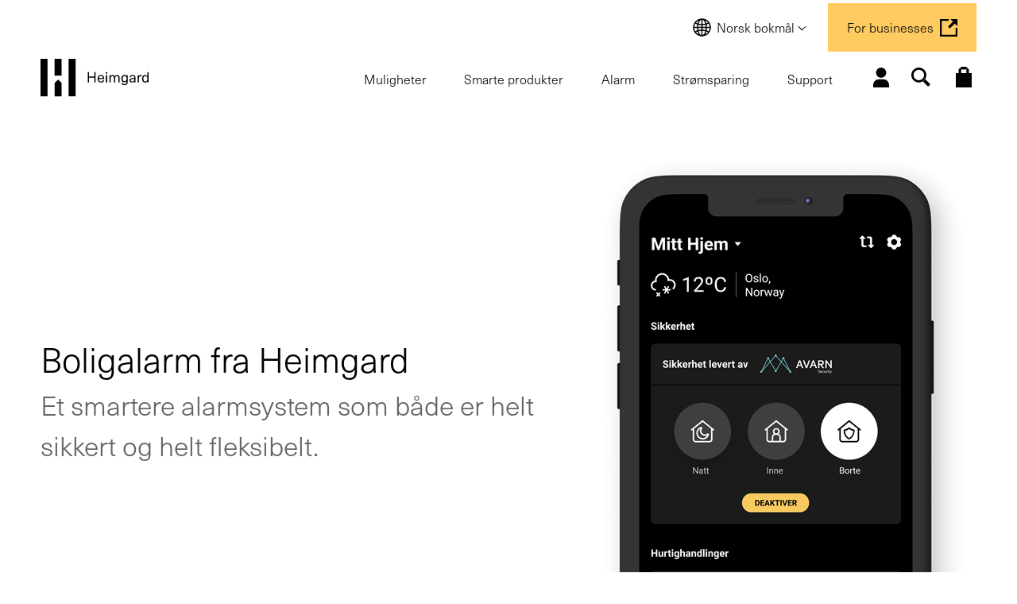

--- FILE ---
content_type: text/html; charset=UTF-8
request_url: https://heimgard.com/boligalarm-fra-heimgard
body_size: 32513
content:

<!DOCTYPE html>
<html class="no-js" lang="nb-NO">
<head>
	<meta charset="UTF-8">
<script type="text/javascript">
/* <![CDATA[ */
var gform;gform||(document.addEventListener("gform_main_scripts_loaded",function(){gform.scriptsLoaded=!0}),document.addEventListener("gform/theme/scripts_loaded",function(){gform.themeScriptsLoaded=!0}),window.addEventListener("DOMContentLoaded",function(){gform.domLoaded=!0}),gform={domLoaded:!1,scriptsLoaded:!1,themeScriptsLoaded:!1,isFormEditor:()=>"function"==typeof InitializeEditor,callIfLoaded:function(o){return!(!gform.domLoaded||!gform.scriptsLoaded||!gform.themeScriptsLoaded&&!gform.isFormEditor()||(gform.isFormEditor()&&console.warn("The use of gform.initializeOnLoaded() is deprecated in the form editor context and will be removed in Gravity Forms 3.1."),o(),0))},initializeOnLoaded:function(o){gform.callIfLoaded(o)||(document.addEventListener("gform_main_scripts_loaded",()=>{gform.scriptsLoaded=!0,gform.callIfLoaded(o)}),document.addEventListener("gform/theme/scripts_loaded",()=>{gform.themeScriptsLoaded=!0,gform.callIfLoaded(o)}),window.addEventListener("DOMContentLoaded",()=>{gform.domLoaded=!0,gform.callIfLoaded(o)}))},hooks:{action:{},filter:{}},addAction:function(o,r,e,t){gform.addHook("action",o,r,e,t)},addFilter:function(o,r,e,t){gform.addHook("filter",o,r,e,t)},doAction:function(o){gform.doHook("action",o,arguments)},applyFilters:function(o){return gform.doHook("filter",o,arguments)},removeAction:function(o,r){gform.removeHook("action",o,r)},removeFilter:function(o,r,e){gform.removeHook("filter",o,r,e)},addHook:function(o,r,e,t,n){null==gform.hooks[o][r]&&(gform.hooks[o][r]=[]);var d=gform.hooks[o][r];null==n&&(n=r+"_"+d.length),gform.hooks[o][r].push({tag:n,callable:e,priority:t=null==t?10:t})},doHook:function(r,o,e){var t;if(e=Array.prototype.slice.call(e,1),null!=gform.hooks[r][o]&&((o=gform.hooks[r][o]).sort(function(o,r){return o.priority-r.priority}),o.forEach(function(o){"function"!=typeof(t=o.callable)&&(t=window[t]),"action"==r?t.apply(null,e):e[0]=t.apply(null,e)})),"filter"==r)return e[0]},removeHook:function(o,r,t,n){var e;null!=gform.hooks[o][r]&&(e=(e=gform.hooks[o][r]).filter(function(o,r,e){return!!(null!=n&&n!=o.tag||null!=t&&t!=o.priority)}),gform.hooks[o][r]=e)}});
/* ]]> */
</script>

	<meta name="viewport" content="width=device-width, initial-scale=1">
	<meta http-equiv="X-UA-Compatible" content="IE=edge,chrome=1">
	<style type="text/css">@import url('https://fonts.googleapis.com/css?family=Roboto' );body #gform_wrapper_16 {border-width: 0; border-style: solid;background-color:#ffffff;border-width:0px;border-style:none;padding-left:13px;padding-right:13px;padding-top:13px;padding-bottom:13px;margin-left:0px;margin-right:0px;margin-top:0px;margin-bottom:0px;background-color:rgba(255,255,255,1);font-family:"Roboto";}body #gform_wrapper_16 .gform_heading {border-style: solid;border-width:0px;border-width: 0px;}body #gform_wrapper_16 .gform_heading .gform_title {font-weight: normal; }body #gform_wrapper_16 .gform_heading .gform_description {font-weight: normal; display:block;}body #gform_wrapper_16 .gform_footer .gform_button,body #gform_wrapper_16 .gform_page_footer .gform_button,body #gform_wrapper_16 .gform_page_footer .gform_previous_button,body #gform_wrapper_16 .gform_page_footer .gform_next_button,body #gform_wrapper_16 .gfield#field_submit .gform-button{border-style: solid;font-weight: normal; color:#ffffff;background-color:#002169;border-width:1px;border-style:solid;border-radius:5px;-web-border-radius:5px;-moz-border-radius:5px;padding-left:10px;padding-right:10px;padding-top:10px;padding-bottom:10px;margin-left:10px;margin-right:10px;margin-top:10px;margin-bottom:10px;}body #gform_wrapper_16 .gform_footer .gform_button:hover,body #gform_wrapper_16 .gform_page_footer .gform_button:hover,body #gform_wrapper_16 .gform_page_footer .gform_previous_button:hover,body #gform_wrapper_16 .gform_page_footer .gform_next_button:hover,body #gform_wrapper_16 .gfield#field_submit .gform-button:hover {border-type:solid;border-style: solid;}body #gform_wrapper_16 .gform_footer button.mdc-button:hover {background-color:;color:;}body #gform_wrapper_16 .gform_body .gform_fields .gfield input[type=text]:not(.gform-text-input-reset),body #gform_wrapper_16 .gform_body .gform_fields .gfield input[type=email],body #gform_wrapper_16 .gform_body .gform_fields .gfield input[type=tel],body #gform_wrapper_16 .gform_body .gform_fields .gfield input[type=url],body #gform_wrapper_16 .gform_body .gform_fields .gfield input[type=password],body #gform_wrapper_16 .gform_body .gform_fields .gfield input[type=number]{font-weight: normal; text-transform: uppercase; background-color:#ffffff;color:#7e7e7e;border-color:#ededed;border-radius:8px;-web-border-radius:8px;-moz-border-radius:8px;padding-left:8px;padding-right:8px;padding-top:8px;padding-bottom:8px;margin-left:0px;margin-right:0px;margin-top:0px;margin-bottom:0px;max-width:100%;}body #gform_wrapper_16 .gform_body .gform_fields .gfield textarea {background:#ffffff;border-color:#ededed;border-style:solid;color:#7e7e7e;border-radius: 8px;-web-border-radius: 8px;-moz-border-radius: 8px;font-weight: normal; }body #gform_wrapper_16 .gform_body .gform_fields .gfield select {font-weight: normal; max-width: 100%;}body #gform_wrapper_16 .gfield_radio .gchoice label {font-weight: normal; }body #gform_wrapper_16 .gfield_checkbox .gchoice label,body #gform_wrapper_16 .gfield .ginput_container_consent label{font-weight: normal; }body #gform_wrapper_16 .gform_body .gform_fields .gfield .gfield_label {font-weight: normal; justify-content:;}body #gform_wrapper_16 .gform_body .gform_fields .gfield .gfield_description {font-weight: normal; display:none ;padding-left:0px;padding-right:0px;padding-top:0px;padding-bottom:0px;}body #gform_wrapper_16 .gform_body .gform_fields .gsection .gsection_title {font-weight: normal; font-weight: bold; }body #gform_wrapper_16 .gform_body .gform_fields .gsection .gsection_description {font-weight: normal; padding: 0 16px 0 0 !important;}body #gform_confirmation_message_16  {font-weight: normal; }body #gform_wrapper_16 .validation_error,body #gform_wrapper_16 .gform_validation_errors {font-weight: normal; border-width:1px;border-style:solid;}body #gform_wrapper_16 .gform_validation_errors h2.gform_submission_error{}body #gform_wrapper_16 .gform_body .gform_fields .gfield .ginput_complex .ginput_full label,body #gform_wrapper_16 .gform_body .gform_fields .gfield .ginput_complex .ginput_right label,body #gform_wrapper_16 .gform_body .gform_fields .gfield .ginput_complex .ginput_left label,body #gform_wrapper_16 .gform_body .gform_fields .gfield .name_first label,body #gform_wrapper_16 .gform_body .gform_fields .gfield .name_prefix label,body #gform_wrapper_16 .gform_body .gform_fields .gfield .name_middle label,body #gform_wrapper_16 .gform_body .gform_fields .gfield .name_suffix label,body #gform_wrapper_16 .gform_body .gform_fields .gfield .name_last label,body #gform_wrapper_16 .gform_body .gform_fields .gfield .address_line_1 label,body #gform_wrapper_16 .gform_body .gform_fields .gfield .address_line_2 label,body #gform_wrapper_16 .gform_body .gform_fields .gfield .address_city label,body #gform_wrapper_16 .gform_body .gform_fields .gfield .address_state label,body #gform_wrapper_16 .gform_body .gform_fields .gfield .address_zip label,body #gform_wrapper_16 .gform_body .gform_fields .gfield .address_country label,body #gform_wrapper_16 .gform_body .gform_fields .gfield .gfield_time_hour label,body #gform_wrapper_16 .gform_body .gform_fields .gfield .gfield_time_minute label,body #gform_wrapper_16 .gform_body .gform_fields .gfield .gfield_date_month label,body #gform_wrapper_16 .gform_body .gform_fields .gfield .gfield_date_day label,body #gform_wrapper_16 .gform_body .gform_fields .gfield .gfield_date_year label {font-weight: normal; }body #gform_wrapper_16 .gform_body .gform_fields .gfield .ginput_list {}body #gform_wrapper_16 .gform_body .gform_fields .gfield .ginput_list .gfield_list .gfield_header_item:not(:last-child),body #gform_wrapper_16 .gform_body .gform_fields .gfield .ginput_list .gfield_list thead th:not(:last-child){font-weight: normal; font-weight: bold; }body #gform_wrapper_16 .gform_body .gform_fields .gfield .ginput_list .gfield_list .gfield_list_cell input {font-weight: normal; }body #gform_wrapper_16 .gform_body .gform_fields .gfield .ginput_list gfield_list .gfield_list_cell  {}/* Option to style placeholder */body #gform_wrapper_16 ::-webkit-input-placeholder { /* Chrome/Opera/Safari */font-weight: normal; }body #gform_wrapper_16 ::-moz-placeholder { /* Firefox 19+ */font-weight: normal; }body #gform_wrapper_16 :-ms-input-placeholder { /* IE 10+ */font-weight: normal; }body #gform_wrapper_16 :-moz-placeholder { /* Firefox 18- */font-weight: normal; }/* Styling for Tablets */@media only screen and ( max-width: 800px ) and ( min-width:481px ) {body #gform_wrapper_16 .gform_body .gform_fields .gfield .ginput_list .gfield_list .gfield_list_cell::after{font-weight: normal; font-weight: bold; }body #gform_wrapper_16 .gform_body .gform_fields .gfield .ginput_list .gfield_list_groups .gfield_list_group{}}/* Styling for phones */@media only screen and ( max-width: 480px ) {body #gform_wrapper_16 .gform_body .gform_fields .gfield .ginput_list .gfield_list .gfield_list_cell::after {font-weight: normal; font-weight: bold; }body #gform_wrapper_16 .gform_body .gform_fields .gfield .ginput_list .gfield_list_group {}}/*Option to add custom CSS */</style><style type="text/css">#gform_wrapper_16 .gform_body .gform_fields .gfield#field_16_2 input[type=text],#gform_wrapper_16 .gform_body .gform_fields .gfield#field_16_2 input[type=email],#gform_wrapper_16 .gform_body .gform_fields .gfield#field_16_2 input[type=tel],#gform_wrapper_16 .gform_body .gform_fields .gfield#field_16_2 input[type=url],#gform_wrapper_16 .gform_body .gform_fields .gfield#field_16_2 input[type=password],#gform_wrapper_16 .gform_body .gform_fields .gfield#field_16_2 input[type=number]{max-width:100%;}body #gform_wrapper_16 .gform_body .gform_fields .gfield#field_16_2 .gfield_label {font-weight: bold; }/* Styling for Tablets */@media only screen and ( max-width: 800px ) and ( min-width:481px ) {}@media only screen and ( max-width: 480px ) {}body #gform_wrapper_16 .gform_body .gform_fields .gfield#field_16_5 .gfield_label {font-weight: bold; }body #gform_wrapper_16 .gform_body .gform_fields .gfield#field_16_5 .gfield_description {}/* Styling for Tablets */@media only screen and ( max-width: 800px ) and ( min-width:481px ) {}@media only screen and ( max-width: 480px ) {}#gform_wrapper_16 .gform_body .gform_fields .gfield#field_16_6 input[type=text],#gform_wrapper_16 .gform_body .gform_fields .gfield#field_16_6 input[type=email],#gform_wrapper_16 .gform_body .gform_fields .gfield#field_16_6 input[type=tel],#gform_wrapper_16 .gform_body .gform_fields .gfield#field_16_6 input[type=url],#gform_wrapper_16 .gform_body .gform_fields .gfield#field_16_6 input[type=password],#gform_wrapper_16 .gform_body .gform_fields .gfield#field_16_6 input[type=number]{max-width:100%;}body #gform_wrapper_16 .gform_body .gform_fields .gfield#field_16_6 .gfield_label {font-weight: bold; }/* Styling for Tablets */@media only screen and ( max-width: 800px ) and ( min-width:481px ) {}@media only screen and ( max-width: 480px ) {}#gform_wrapper_16 .gform_body .gform_fields .gfield#field_16_7 input[type=text],#gform_wrapper_16 .gform_body .gform_fields .gfield#field_16_7 input[type=email],#gform_wrapper_16 .gform_body .gform_fields .gfield#field_16_7 input[type=tel],#gform_wrapper_16 .gform_body .gform_fields .gfield#field_16_7 input[type=url],#gform_wrapper_16 .gform_body .gform_fields .gfield#field_16_7 input[type=password],#gform_wrapper_16 .gform_body .gform_fields .gfield#field_16_7 input[type=number]{max-width:100%;}body #gform_wrapper_16 .gform_body .gform_fields .gfield#field_16_7 .gfield_label {font-weight: bold; }body #gform_wrapper_16 .gform_body .gform_fields .gfield#field_16_7 div label{}/* Styling for Tablets */@media only screen and ( max-width: 800px ) and ( min-width:481px ) {}@media only screen and ( max-width: 480px ) {}#gform_wrapper_16 .gform_body .gform_fields .gfield#field_16_8 input[type=text],#gform_wrapper_16 .gform_body .gform_fields .gfield#field_16_8 input[type=email],#gform_wrapper_16 .gform_body .gform_fields .gfield#field_16_8 input[type=tel],#gform_wrapper_16 .gform_body .gform_fields .gfield#field_16_8 input[type=url],#gform_wrapper_16 .gform_body .gform_fields .gfield#field_16_8 input[type=password],#gform_wrapper_16 .gform_body .gform_fields .gfield#field_16_8 input[type=number]{max-width:100%;}body #gform_wrapper_16 .gform_body .gform_fields .gfield#field_16_8 .gfield_label {font-weight: bold; }/* Styling for Tablets */@media only screen and ( max-width: 800px ) and ( min-width:481px ) {}@media only screen and ( max-width: 480px ) {}#gform_wrapper_16 .gform_body .gform_fields .gfield#field_16_9 input[type=text],#gform_wrapper_16 .gform_body .gform_fields .gfield#field_16_9 input[type=email],#gform_wrapper_16 .gform_body .gform_fields .gfield#field_16_9 input[type=tel],#gform_wrapper_16 .gform_body .gform_fields .gfield#field_16_9 input[type=url],#gform_wrapper_16 .gform_body .gform_fields .gfield#field_16_9 input[type=password],#gform_wrapper_16 .gform_body .gform_fields .gfield#field_16_9 input[type=number]{max-width:100%;}body #gform_wrapper_16 .gform_body .gform_fields .gfield#field_16_9 .gfield_label {font-weight: bold; }/* Styling for Tablets */@media only screen and ( max-width: 800px ) and ( min-width:481px ) {}@media only screen and ( max-width: 480px ) {}#gform_wrapper_16 .gform_body .gform_fields .gfield#field_16_10 input[type=text],#gform_wrapper_16 .gform_body .gform_fields .gfield#field_16_10 input[type=email],#gform_wrapper_16 .gform_body .gform_fields .gfield#field_16_10 input[type=tel],#gform_wrapper_16 .gform_body .gform_fields .gfield#field_16_10 input[type=url],#gform_wrapper_16 .gform_body .gform_fields .gfield#field_16_10 input[type=password],#gform_wrapper_16 .gform_body .gform_fields .gfield#field_16_10 input[type=number]{max-width:100%;}body #gform_wrapper_16 .gform_body .gform_fields .gfield#field_16_10 .gfield_label {font-weight: bold; }/* Styling for Tablets */@media only screen and ( max-width: 800px ) and ( min-width:481px ) {}@media only screen and ( max-width: 480px ) {}</style><meta name='robots' content='index, follow, max-image-preview:large, max-snippet:-1, max-video-preview:-1' />
<link rel="alternate" hreflang="en" href="https://heimgard.com/en/home-alarm-from-heimgard" />
<link rel="alternate" hreflang="no" href="https://heimgard.com/boligalarm-fra-heimgard" />
<link rel="alternate" hreflang="x-default" href="https://heimgard.com/boligalarm-fra-heimgard" />

<!-- Google Tag Manager for WordPress by gtm4wp.com -->
<script data-cfasync="false" data-pagespeed-no-defer>
	var gtm4wp_datalayer_name = "dataLayer";
	var dataLayer = dataLayer || [];
	const gtm4wp_use_sku_instead = 0;
	const gtm4wp_currency = 'NOK';
	const gtm4wp_product_per_impression = 10;
	const gtm4wp_clear_ecommerce = false;
	const gtm4wp_datalayer_max_timeout = 2000;
</script>
<!-- End Google Tag Manager for WordPress by gtm4wp.com --><script>window._wca = window._wca || [];</script>

	<!-- This site is optimized with the Yoast SEO Premium plugin v26.5 (Yoast SEO v26.8) - https://yoast.com/product/yoast-seo-premium-wordpress/ -->
	<title>Boligalarm fra Heimgard - Heimgard</title>
	<meta name="description" content="Et smartere boligalarm som både er helt sikkert og helt fleksibelt. Se våre smarte løsninger." />
	<link rel="canonical" href="https://heimgard.com/boligalarm-fra-heimgard" />
	<meta property="og:locale" content="nb_NO" />
	<meta property="og:type" content="article" />
	<meta property="og:title" content="Boligalarm fra Heimgard" />
	<meta property="og:description" content="Et smartere boligalarm som både er helt sikkert og helt fleksibelt. Se våre smarte løsninger." />
	<meta property="og:url" content="https://heimgard.com/boligalarm-fra-heimgard" />
	<meta property="og:site_name" content="Heimgard" />
	<meta property="article:modified_time" content="2023-05-05T07:36:10+00:00" />
	<meta property="og:image" content="https://heimgard.com/content/2021/09/heimgard-alarm-app-dashboard-640x620-1.png" />
	<meta property="og:image:width" content="640" />
	<meta property="og:image:height" content="620" />
	<meta property="og:image:type" content="image/png" />
	<meta name="twitter:card" content="summary_large_image" />
	<meta name="twitter:label1" content="Ansl. lesetid" />
	<meta name="twitter:data1" content="5 minutter" />
	<script type="application/ld+json" class="yoast-schema-graph">{"@context":"https://schema.org","@graph":[{"@type":"WebPage","@id":"https://heimgard.com/boligalarm-fra-heimgard","url":"https://heimgard.com/boligalarm-fra-heimgard","name":"Boligalarm fra Heimgard - Heimgard","isPartOf":{"@id":"https://heimgard.com/#website"},"primaryImageOfPage":{"@id":"https://heimgard.com/boligalarm-fra-heimgard#primaryimage"},"image":{"@id":"https://heimgard.com/boligalarm-fra-heimgard#primaryimage"},"thumbnailUrl":"https://heimgard.com/content/2021/09/heimgard-alarm-app-dashboard-640x620-1.png","datePublished":"2021-05-11T11:00:23+00:00","dateModified":"2023-05-05T07:36:10+00:00","description":"Et smartere boligalarm som både er helt sikkert og helt fleksibelt. Se våre smarte løsninger.","breadcrumb":{"@id":"https://heimgard.com/boligalarm-fra-heimgard#breadcrumb"},"inLanguage":"nb-NO","potentialAction":[{"@type":"ReadAction","target":["https://heimgard.com/boligalarm-fra-heimgard"]}]},{"@type":"ImageObject","inLanguage":"nb-NO","@id":"https://heimgard.com/boligalarm-fra-heimgard#primaryimage","url":"https://heimgard.com/content/2021/09/heimgard-alarm-app-dashboard-640x620-1.png","contentUrl":"https://heimgard.com/content/2021/09/heimgard-alarm-app-dashboard-640x620-1.png","width":640,"height":620},{"@type":"BreadcrumbList","@id":"https://heimgard.com/boligalarm-fra-heimgard#breadcrumb","itemListElement":[{"@type":"ListItem","position":1,"name":"Home","item":"https://heimgard.com/"},{"@type":"ListItem","position":2,"name":"Boligalarm fra Heimgard"}]},{"@type":"WebSite","@id":"https://heimgard.com/#website","url":"https://heimgard.com/","name":"Heimgard","description":"Full valgfrihet. Kompromissløs sikkerhet.","publisher":{"@id":"https://heimgard.com/#organization"},"potentialAction":[{"@type":"SearchAction","target":{"@type":"EntryPoint","urlTemplate":"https://heimgard.com/?s={search_term_string}"},"query-input":{"@type":"PropertyValueSpecification","valueRequired":true,"valueName":"search_term_string"}}],"inLanguage":"nb-NO"},{"@type":"Organization","@id":"https://heimgard.com/#organization","name":"Heimgard","url":"https://heimgard.com/","logo":{"@type":"ImageObject","inLanguage":"nb-NO","@id":"https://heimgard.com/#/schema/logo/image/","url":"https://heimgard.com/content/2021/04/heimgard-logo-722x325-black.png","contentUrl":"https://heimgard.com/content/2021/04/heimgard-logo-722x325-black.png","width":722,"height":325,"caption":"Heimgard"},"image":{"@id":"https://heimgard.com/#/schema/logo/image/"}}]}</script>
	<!-- / Yoast SEO Premium plugin. -->


<link rel='dns-prefetch' href='//js-eu1.hs-scripts.com' />
<link rel='dns-prefetch' href='//stats.wp.com' />
<link rel='dns-prefetch' href='//capi-automation.s3.us-east-2.amazonaws.com' />
<link rel='dns-prefetch' href='//www.google.com' />
<link rel='dns-prefetch' href='//fonts.googleapis.com' />
<link rel='dns-prefetch' href='//use.typekit.net' />
<link rel="alternate" title="oEmbed (JSON)" type="application/json+oembed" href="https://heimgard.com/wp-json/oembed/1.0/embed?url=https%3A%2F%2Fheimgard.com%2Fboligalarm-fra-heimgard" />
<link rel="alternate" title="oEmbed (XML)" type="text/xml+oembed" href="https://heimgard.com/wp-json/oembed/1.0/embed?url=https%3A%2F%2Fheimgard.com%2Fboligalarm-fra-heimgard&#038;format=xml" />
<style id='wp-img-auto-sizes-contain-inline-css' type='text/css'>
img:is([sizes=auto i],[sizes^="auto," i]){contain-intrinsic-size:3000px 1500px}
/*# sourceURL=wp-img-auto-sizes-contain-inline-css */
</style>
<link rel='stylesheet' id='wc-blocks-integration-css' href='https://heimgard.com/wp-content/plugins/woocommerce-subscriptions/vendor/woocommerce/subscriptions-core/build/index.css?ver=7.0.0' type='text/css' media='all' />
<link rel='stylesheet' id='wp-block-library-css' href='https://heimgard.com/wp-includes/css/dist/block-library/style.min.css?ver=6.9' type='text/css' media='all' />
<style id='wp-block-heading-inline-css' type='text/css'>
h1:where(.wp-block-heading).has-background,h2:where(.wp-block-heading).has-background,h3:where(.wp-block-heading).has-background,h4:where(.wp-block-heading).has-background,h5:where(.wp-block-heading).has-background,h6:where(.wp-block-heading).has-background{padding:1.25em 2.375em}h1.has-text-align-left[style*=writing-mode]:where([style*=vertical-lr]),h1.has-text-align-right[style*=writing-mode]:where([style*=vertical-rl]),h2.has-text-align-left[style*=writing-mode]:where([style*=vertical-lr]),h2.has-text-align-right[style*=writing-mode]:where([style*=vertical-rl]),h3.has-text-align-left[style*=writing-mode]:where([style*=vertical-lr]),h3.has-text-align-right[style*=writing-mode]:where([style*=vertical-rl]),h4.has-text-align-left[style*=writing-mode]:where([style*=vertical-lr]),h4.has-text-align-right[style*=writing-mode]:where([style*=vertical-rl]),h5.has-text-align-left[style*=writing-mode]:where([style*=vertical-lr]),h5.has-text-align-right[style*=writing-mode]:where([style*=vertical-rl]),h6.has-text-align-left[style*=writing-mode]:where([style*=vertical-lr]),h6.has-text-align-right[style*=writing-mode]:where([style*=vertical-rl]){rotate:180deg}
/*# sourceURL=https://heimgard.com/wp-includes/blocks/heading/style.min.css */
</style>
<style id='wp-block-media-text-inline-css' type='text/css'>
.wp-block-media-text{box-sizing:border-box;
  /*!rtl:begin:ignore*/direction:ltr;
  /*!rtl:end:ignore*/display:grid;grid-template-columns:50% 1fr;grid-template-rows:auto}.wp-block-media-text.has-media-on-the-right{grid-template-columns:1fr 50%}.wp-block-media-text.is-vertically-aligned-top>.wp-block-media-text__content,.wp-block-media-text.is-vertically-aligned-top>.wp-block-media-text__media{align-self:start}.wp-block-media-text.is-vertically-aligned-center>.wp-block-media-text__content,.wp-block-media-text.is-vertically-aligned-center>.wp-block-media-text__media,.wp-block-media-text>.wp-block-media-text__content,.wp-block-media-text>.wp-block-media-text__media{align-self:center}.wp-block-media-text.is-vertically-aligned-bottom>.wp-block-media-text__content,.wp-block-media-text.is-vertically-aligned-bottom>.wp-block-media-text__media{align-self:end}.wp-block-media-text>.wp-block-media-text__media{
  /*!rtl:begin:ignore*/grid-column:1;grid-row:1;
  /*!rtl:end:ignore*/margin:0}.wp-block-media-text>.wp-block-media-text__content{direction:ltr;
  /*!rtl:begin:ignore*/grid-column:2;grid-row:1;
  /*!rtl:end:ignore*/padding:0 8%;word-break:break-word}.wp-block-media-text.has-media-on-the-right>.wp-block-media-text__media{
  /*!rtl:begin:ignore*/grid-column:2;grid-row:1
  /*!rtl:end:ignore*/}.wp-block-media-text.has-media-on-the-right>.wp-block-media-text__content{
  /*!rtl:begin:ignore*/grid-column:1;grid-row:1
  /*!rtl:end:ignore*/}.wp-block-media-text__media a{display:block}.wp-block-media-text__media img,.wp-block-media-text__media video{height:auto;max-width:unset;vertical-align:middle;width:100%}.wp-block-media-text.is-image-fill>.wp-block-media-text__media{background-size:cover;height:100%;min-height:250px}.wp-block-media-text.is-image-fill>.wp-block-media-text__media>a{display:block;height:100%}.wp-block-media-text.is-image-fill>.wp-block-media-text__media img{height:1px;margin:-1px;overflow:hidden;padding:0;position:absolute;width:1px;clip:rect(0,0,0,0);border:0}.wp-block-media-text.is-image-fill-element>.wp-block-media-text__media{height:100%;min-height:250px}.wp-block-media-text.is-image-fill-element>.wp-block-media-text__media>a{display:block;height:100%}.wp-block-media-text.is-image-fill-element>.wp-block-media-text__media img{height:100%;object-fit:cover;width:100%}@media (max-width:600px){.wp-block-media-text.is-stacked-on-mobile{grid-template-columns:100%!important}.wp-block-media-text.is-stacked-on-mobile>.wp-block-media-text__media{grid-column:1;grid-row:1}.wp-block-media-text.is-stacked-on-mobile>.wp-block-media-text__content{grid-column:1;grid-row:2}}
/*# sourceURL=https://heimgard.com/wp-includes/blocks/media-text/style.min.css */
</style>
<style id='wp-block-group-inline-css' type='text/css'>
.wp-block-group{box-sizing:border-box}:where(.wp-block-group.wp-block-group-is-layout-constrained){position:relative}
/*# sourceURL=https://heimgard.com/wp-includes/blocks/group/style.min.css */
</style>
<style id='wp-block-group-theme-inline-css' type='text/css'>
:where(.wp-block-group.has-background){padding:1.25em 2.375em}
/*# sourceURL=https://heimgard.com/wp-includes/blocks/group/theme.min.css */
</style>
<style id='wp-block-paragraph-inline-css' type='text/css'>
.is-small-text{font-size:.875em}.is-regular-text{font-size:1em}.is-large-text{font-size:2.25em}.is-larger-text{font-size:3em}.has-drop-cap:not(:focus):first-letter{float:left;font-size:8.4em;font-style:normal;font-weight:100;line-height:.68;margin:.05em .1em 0 0;text-transform:uppercase}body.rtl .has-drop-cap:not(:focus):first-letter{float:none;margin-left:.1em}p.has-drop-cap.has-background{overflow:hidden}:root :where(p.has-background){padding:1.25em 2.375em}:where(p.has-text-color:not(.has-link-color)) a{color:inherit}p.has-text-align-left[style*="writing-mode:vertical-lr"],p.has-text-align-right[style*="writing-mode:vertical-rl"]{rotate:180deg}
/*# sourceURL=https://heimgard.com/wp-includes/blocks/paragraph/style.min.css */
</style>
<style id='wp-block-spacer-inline-css' type='text/css'>
.wp-block-spacer{clear:both}
/*# sourceURL=https://heimgard.com/wp-includes/blocks/spacer/style.min.css */
</style>
<style id='global-styles-inline-css' type='text/css'>
:root{--wp--preset--aspect-ratio--square: 1;--wp--preset--aspect-ratio--4-3: 4/3;--wp--preset--aspect-ratio--3-4: 3/4;--wp--preset--aspect-ratio--3-2: 3/2;--wp--preset--aspect-ratio--2-3: 2/3;--wp--preset--aspect-ratio--16-9: 16/9;--wp--preset--aspect-ratio--9-16: 9/16;--wp--preset--color--black: #000000;--wp--preset--color--cyan-bluish-gray: #abb8c3;--wp--preset--color--white: #ffffff;--wp--preset--color--pale-pink: #f78da7;--wp--preset--color--vivid-red: #cf2e2e;--wp--preset--color--luminous-vivid-orange: #ff6900;--wp--preset--color--luminous-vivid-amber: #fcb900;--wp--preset--color--light-green-cyan: #7bdcb5;--wp--preset--color--vivid-green-cyan: #00d084;--wp--preset--color--pale-cyan-blue: #8ed1fc;--wp--preset--color--vivid-cyan-blue: #0693e3;--wp--preset--color--vivid-purple: #9b51e0;--wp--preset--color--orange: #EEC369;--wp--preset--color--gray: #F2F2F2;--wp--preset--color--light-gray: #FAFAFA;--wp--preset--color--dark-gray: #C4C4C4;--wp--preset--color--text-gray: #626363;--wp--preset--gradient--vivid-cyan-blue-to-vivid-purple: linear-gradient(135deg,rgb(6,147,227) 0%,rgb(155,81,224) 100%);--wp--preset--gradient--light-green-cyan-to-vivid-green-cyan: linear-gradient(135deg,rgb(122,220,180) 0%,rgb(0,208,130) 100%);--wp--preset--gradient--luminous-vivid-amber-to-luminous-vivid-orange: linear-gradient(135deg,rgb(252,185,0) 0%,rgb(255,105,0) 100%);--wp--preset--gradient--luminous-vivid-orange-to-vivid-red: linear-gradient(135deg,rgb(255,105,0) 0%,rgb(207,46,46) 100%);--wp--preset--gradient--very-light-gray-to-cyan-bluish-gray: linear-gradient(135deg,rgb(238,238,238) 0%,rgb(169,184,195) 100%);--wp--preset--gradient--cool-to-warm-spectrum: linear-gradient(135deg,rgb(74,234,220) 0%,rgb(151,120,209) 20%,rgb(207,42,186) 40%,rgb(238,44,130) 60%,rgb(251,105,98) 80%,rgb(254,248,76) 100%);--wp--preset--gradient--blush-light-purple: linear-gradient(135deg,rgb(255,206,236) 0%,rgb(152,150,240) 100%);--wp--preset--gradient--blush-bordeaux: linear-gradient(135deg,rgb(254,205,165) 0%,rgb(254,45,45) 50%,rgb(107,0,62) 100%);--wp--preset--gradient--luminous-dusk: linear-gradient(135deg,rgb(255,203,112) 0%,rgb(199,81,192) 50%,rgb(65,88,208) 100%);--wp--preset--gradient--pale-ocean: linear-gradient(135deg,rgb(255,245,203) 0%,rgb(182,227,212) 50%,rgb(51,167,181) 100%);--wp--preset--gradient--electric-grass: linear-gradient(135deg,rgb(202,248,128) 0%,rgb(113,206,126) 100%);--wp--preset--gradient--midnight: linear-gradient(135deg,rgb(2,3,129) 0%,rgb(40,116,252) 100%);--wp--preset--font-size--small: 13px;--wp--preset--font-size--medium: 20px;--wp--preset--font-size--large: 36px;--wp--preset--font-size--x-large: 42px;--wp--preset--spacing--20: 0.44rem;--wp--preset--spacing--30: 0.67rem;--wp--preset--spacing--40: 1rem;--wp--preset--spacing--50: 1.5rem;--wp--preset--spacing--60: 2.25rem;--wp--preset--spacing--70: 3.38rem;--wp--preset--spacing--80: 5.06rem;--wp--preset--shadow--natural: 6px 6px 9px rgba(0, 0, 0, 0.2);--wp--preset--shadow--deep: 12px 12px 50px rgba(0, 0, 0, 0.4);--wp--preset--shadow--sharp: 6px 6px 0px rgba(0, 0, 0, 0.2);--wp--preset--shadow--outlined: 6px 6px 0px -3px rgb(255, 255, 255), 6px 6px rgb(0, 0, 0);--wp--preset--shadow--crisp: 6px 6px 0px rgb(0, 0, 0);}:where(.is-layout-flex){gap: 0.5em;}:where(.is-layout-grid){gap: 0.5em;}body .is-layout-flex{display: flex;}.is-layout-flex{flex-wrap: wrap;align-items: center;}.is-layout-flex > :is(*, div){margin: 0;}body .is-layout-grid{display: grid;}.is-layout-grid > :is(*, div){margin: 0;}:where(.wp-block-columns.is-layout-flex){gap: 2em;}:where(.wp-block-columns.is-layout-grid){gap: 2em;}:where(.wp-block-post-template.is-layout-flex){gap: 1.25em;}:where(.wp-block-post-template.is-layout-grid){gap: 1.25em;}.has-black-color{color: var(--wp--preset--color--black) !important;}.has-cyan-bluish-gray-color{color: var(--wp--preset--color--cyan-bluish-gray) !important;}.has-white-color{color: var(--wp--preset--color--white) !important;}.has-pale-pink-color{color: var(--wp--preset--color--pale-pink) !important;}.has-vivid-red-color{color: var(--wp--preset--color--vivid-red) !important;}.has-luminous-vivid-orange-color{color: var(--wp--preset--color--luminous-vivid-orange) !important;}.has-luminous-vivid-amber-color{color: var(--wp--preset--color--luminous-vivid-amber) !important;}.has-light-green-cyan-color{color: var(--wp--preset--color--light-green-cyan) !important;}.has-vivid-green-cyan-color{color: var(--wp--preset--color--vivid-green-cyan) !important;}.has-pale-cyan-blue-color{color: var(--wp--preset--color--pale-cyan-blue) !important;}.has-vivid-cyan-blue-color{color: var(--wp--preset--color--vivid-cyan-blue) !important;}.has-vivid-purple-color{color: var(--wp--preset--color--vivid-purple) !important;}.has-black-background-color{background-color: var(--wp--preset--color--black) !important;}.has-cyan-bluish-gray-background-color{background-color: var(--wp--preset--color--cyan-bluish-gray) !important;}.has-white-background-color{background-color: var(--wp--preset--color--white) !important;}.has-pale-pink-background-color{background-color: var(--wp--preset--color--pale-pink) !important;}.has-vivid-red-background-color{background-color: var(--wp--preset--color--vivid-red) !important;}.has-luminous-vivid-orange-background-color{background-color: var(--wp--preset--color--luminous-vivid-orange) !important;}.has-luminous-vivid-amber-background-color{background-color: var(--wp--preset--color--luminous-vivid-amber) !important;}.has-light-green-cyan-background-color{background-color: var(--wp--preset--color--light-green-cyan) !important;}.has-vivid-green-cyan-background-color{background-color: var(--wp--preset--color--vivid-green-cyan) !important;}.has-pale-cyan-blue-background-color{background-color: var(--wp--preset--color--pale-cyan-blue) !important;}.has-vivid-cyan-blue-background-color{background-color: var(--wp--preset--color--vivid-cyan-blue) !important;}.has-vivid-purple-background-color{background-color: var(--wp--preset--color--vivid-purple) !important;}.has-black-border-color{border-color: var(--wp--preset--color--black) !important;}.has-cyan-bluish-gray-border-color{border-color: var(--wp--preset--color--cyan-bluish-gray) !important;}.has-white-border-color{border-color: var(--wp--preset--color--white) !important;}.has-pale-pink-border-color{border-color: var(--wp--preset--color--pale-pink) !important;}.has-vivid-red-border-color{border-color: var(--wp--preset--color--vivid-red) !important;}.has-luminous-vivid-orange-border-color{border-color: var(--wp--preset--color--luminous-vivid-orange) !important;}.has-luminous-vivid-amber-border-color{border-color: var(--wp--preset--color--luminous-vivid-amber) !important;}.has-light-green-cyan-border-color{border-color: var(--wp--preset--color--light-green-cyan) !important;}.has-vivid-green-cyan-border-color{border-color: var(--wp--preset--color--vivid-green-cyan) !important;}.has-pale-cyan-blue-border-color{border-color: var(--wp--preset--color--pale-cyan-blue) !important;}.has-vivid-cyan-blue-border-color{border-color: var(--wp--preset--color--vivid-cyan-blue) !important;}.has-vivid-purple-border-color{border-color: var(--wp--preset--color--vivid-purple) !important;}.has-vivid-cyan-blue-to-vivid-purple-gradient-background{background: var(--wp--preset--gradient--vivid-cyan-blue-to-vivid-purple) !important;}.has-light-green-cyan-to-vivid-green-cyan-gradient-background{background: var(--wp--preset--gradient--light-green-cyan-to-vivid-green-cyan) !important;}.has-luminous-vivid-amber-to-luminous-vivid-orange-gradient-background{background: var(--wp--preset--gradient--luminous-vivid-amber-to-luminous-vivid-orange) !important;}.has-luminous-vivid-orange-to-vivid-red-gradient-background{background: var(--wp--preset--gradient--luminous-vivid-orange-to-vivid-red) !important;}.has-very-light-gray-to-cyan-bluish-gray-gradient-background{background: var(--wp--preset--gradient--very-light-gray-to-cyan-bluish-gray) !important;}.has-cool-to-warm-spectrum-gradient-background{background: var(--wp--preset--gradient--cool-to-warm-spectrum) !important;}.has-blush-light-purple-gradient-background{background: var(--wp--preset--gradient--blush-light-purple) !important;}.has-blush-bordeaux-gradient-background{background: var(--wp--preset--gradient--blush-bordeaux) !important;}.has-luminous-dusk-gradient-background{background: var(--wp--preset--gradient--luminous-dusk) !important;}.has-pale-ocean-gradient-background{background: var(--wp--preset--gradient--pale-ocean) !important;}.has-electric-grass-gradient-background{background: var(--wp--preset--gradient--electric-grass) !important;}.has-midnight-gradient-background{background: var(--wp--preset--gradient--midnight) !important;}.has-small-font-size{font-size: var(--wp--preset--font-size--small) !important;}.has-medium-font-size{font-size: var(--wp--preset--font-size--medium) !important;}.has-large-font-size{font-size: var(--wp--preset--font-size--large) !important;}.has-x-large-font-size{font-size: var(--wp--preset--font-size--x-large) !important;}
/*# sourceURL=global-styles-inline-css */
</style>

<style id='classic-theme-styles-inline-css' type='text/css'>
/*! This file is auto-generated */
.wp-block-button__link{color:#fff;background-color:#32373c;border-radius:9999px;box-shadow:none;text-decoration:none;padding:calc(.667em + 2px) calc(1.333em + 2px);font-size:1.125em}.wp-block-file__button{background:#32373c;color:#fff;text-decoration:none}
/*# sourceURL=/wp-includes/css/classic-themes.min.css */
</style>
<link rel='stylesheet' id='wp-components-css' href='https://heimgard.com/wp-includes/css/dist/components/style.min.css?ver=6.9' type='text/css' media='all' />
<link rel='stylesheet' id='wp-preferences-css' href='https://heimgard.com/wp-includes/css/dist/preferences/style.min.css?ver=6.9' type='text/css' media='all' />
<link rel='stylesheet' id='wp-block-editor-css' href='https://heimgard.com/wp-includes/css/dist/block-editor/style.min.css?ver=6.9' type='text/css' media='all' />
<link rel='stylesheet' id='popup-maker-block-library-style-css' href='https://heimgard.com/wp-content/plugins/popup-maker/dist/packages/block-library-style.css?ver=dbea705cfafe089d65f1' type='text/css' media='all' />
<link rel='stylesheet' id='wwp-wholesale-css' href='https://heimgard.com/wp-content/plugins/woo-wholesale-pricing/assets/css/wwp-css-script.css?ver=1.6.5' type='text/css' media='' />
<link rel='stylesheet' id='woocommerce-layout-css' href='https://heimgard.com/wp-content/plugins/woocommerce/assets/css/woocommerce-layout.css?ver=10.4.3' type='text/css' media='all' />
<style id='woocommerce-layout-inline-css' type='text/css'>

	.infinite-scroll .woocommerce-pagination {
		display: none;
	}
/*# sourceURL=woocommerce-layout-inline-css */
</style>
<link rel='stylesheet' id='woocommerce-smallscreen-css' href='https://heimgard.com/wp-content/plugins/woocommerce/assets/css/woocommerce-smallscreen.css?ver=10.4.3' type='text/css' media='only screen and (max-width: 768px)' />
<link rel='stylesheet' id='woocommerce-general-css' href='https://heimgard.com/wp-content/plugins/woocommerce/assets/css/woocommerce.css?ver=10.4.3' type='text/css' media='all' />
<style id='woocommerce-inline-inline-css' type='text/css'>
.woocommerce form .form-row .required { visibility: visible; }
/*# sourceURL=woocommerce-inline-inline-css */
</style>
<link rel='stylesheet' id='wpml-legacy-dropdown-0-css' href='https://heimgard.com/wp-content/plugins/sitepress-multilingual-cms/templates/language-switchers/legacy-dropdown/style.min.css?ver=1' type='text/css' media='all' />
<link rel='stylesheet' id='nettmaker-styles-css' href='https://heimgard.com/wp-content/themes/heimgard/dist/styles/style.min.css?ver=1762782929' type='text/css' media='all' />
<link rel='stylesheet' id='googlefonts-css' href='https://fonts.googleapis.com/css?family=Open+Sans%3A300%2C400%2C600%2C700&#038;display=swap&#038;ver=6.9' type='text/css' media='all' />
<link rel='stylesheet' id='adobefonts-css' href='https://use.typekit.net/sik4khb.css?ver=6.9' type='text/css' media='all' />
<link rel='stylesheet' id='wp-pagenavi-css' href='https://heimgard.com/wp-content/plugins/wp-pagenavi/pagenavi-css.css?ver=2.70' type='text/css' media='all' />
<link rel='stylesheet' id='woo-vipps-recurring-css' href='https://heimgard.com/wp-content/plugins/vipps-recurring-payments-gateway-for-woocommerce/assets/build/main.css?ver=1760701385' type='text/css' media='all' />
<link rel='stylesheet' id='vipps-gw-css' href='https://heimgard.com/wp-content/plugins/woo-vipps/payment/css/vipps.css?ver=1768826350' type='text/css' media='all' />
<link rel='stylesheet' id='popup-maker-site-css' href='//heimgard.com/content/pum/pum-site-styles.css?generated=1748636616&#038;ver=1.21.5' type='text/css' media='all' />
<link rel='stylesheet' id='gform_basic-css' href='https://heimgard.com/wp-content/plugins/gravityforms/assets/css/dist/basic.min.css?ver=2.9.25' type='text/css' media='all' />
<link rel='stylesheet' id='gform_theme_components-css' href='https://heimgard.com/wp-content/plugins/gravityforms/assets/css/dist/theme-components.min.css?ver=2.9.25' type='text/css' media='all' />
<link rel='stylesheet' id='gform_theme-css' href='https://heimgard.com/wp-content/plugins/gravityforms/assets/css/dist/theme.min.css?ver=2.9.25' type='text/css' media='all' />
<link rel='stylesheet' id='vi-wpvs-frontend-style-css' href='https://heimgard.com/wp-content/plugins/product-variations-swatches-for-woocommerce/assets/css/frontend-style.css?ver=1.1.14' type='text/css' media='all' />
<style id='vi-wpvs-frontend-style-inline-css' type='text/css'>
.vi-wpvs-variation-wrap.vi-wpvs-variation-wrap-vi_wpvs_button_design .vi-wpvs-option-wrap{transition: all 30ms ease-in-out;}.vi-wpvs-variation-wrap.vi-wpvs-variation-wrap-vi_wpvs_button_design .vi-wpvs-variation-button-select,.vi-wpvs-variation-wrap.vi-wpvs-variation-wrap-vi_wpvs_button_design .vi-wpvs-option-wrap{width:150px;padding:10px 20px;font-size:14px;}.vi-wpvs-variation-wrap.vi-wpvs-variation-wrap-vi_wpvs_button_design .vi-wpvs-option-wrap .vi-wpvs-option:not(.vi-wpvs-option-select){border-radius: inherit;}.vi-wpvs-variation-wrap.vi-wpvs-variation-wrap-image.vi-wpvs-variation-wrap-vi_wpvs_button_design .vi-wpvs-option-wrap ,.vi-wpvs-variation-wrap.vi-wpvs-variation-wrap-variation_img.vi-wpvs-variation-wrap-vi_wpvs_button_design .vi-wpvs-option-wrap ,.vi-wpvs-variation-wrap.vi-wpvs-variation-wrap-color.vi-wpvs-variation-wrap-vi_wpvs_button_design .vi-wpvs-option-wrap{height:150px;}.vi-wpvs-variation-wrap.vi-wpvs-variation-wrap-vi_wpvs_button_design .vi-wpvs-option-wrap.vi-wpvs-option-wrap-out-of-stock,.vi-wpvs-variation-wrap.vi-wpvs-variation-wrap-vi_wpvs_button_design .vi-wpvs-option-wrap.vi-wpvs-option-wrap-out-of-stock-attribute,.vi-wpvs-variation-wrap.vi-wpvs-variation-wrap-vi_wpvs_button_design .vi-wpvs-option-wrap.vi-wpvs-option-wrap-disable{opacity: 1;}.vi-wpvs-variation-wrap.vi-wpvs-variation-wrap-vi_wpvs_button_design .vi-wpvs-option-wrap.vi-wpvs-option-wrap-out-of-stock .vi-wpvs-option,.vi-wpvs-variation-wrap.vi-wpvs-variation-wrap-vi_wpvs_button_design .vi-wpvs-option-wrap.vi-wpvs-option-wrap-out-of-stock-attribute .vi-wpvs-option,.vi-wpvs-variation-wrap.vi-wpvs-variation-wrap-vi_wpvs_button_design .vi-wpvs-option-wrap.vi-wpvs-option-wrap-disable .vi-wpvs-option{opacity: .5;}.vi-wpvs-variation-wrap.vi-wpvs-variation-wrap-vi_wpvs_button_design .vi-wpvs-option-wrap.vi-wpvs-option-wrap-selected{}.vi-wpvs-variation-wrap.vi-wpvs-variation-wrap-vi_wpvs_button_design .vi-wpvs-variation-wrap-select-wrap .vi-wpvs-option-wrap.vi-wpvs-option-wrap-selected{}.vi-wpvs-variation-wrap.vi-wpvs-variation-wrap-vi_wpvs_button_design .vi-wpvs-option-wrap.vi-wpvs-option-wrap-selected{color:rgba(0, 0, 0, 1);background:rgba(255, 203, 96, 1);}.vi-wpvs-variation-wrap.vi-wpvs-variation-wrap-vi_wpvs_button_design .vi-wpvs-option-wrap.vi-wpvs-option-wrap-selected .vi-wpvs-option{color:rgba(0, 0, 0, 1);}.vi-wpvs-variation-wrap.vi-wpvs-variation-wrap-vi_wpvs_button_design .vi-wpvs-option-wrap.vi-wpvs-option-wrap-hover{}.vi-wpvs-variation-wrap.vi-wpvs-variation-wrap-vi_wpvs_button_design .vi-wpvs-variation-wrap-select-wrap .vi-wpvs-option-wrap.vi-wpvs-option-wrap-hover{}.vi-wpvs-variation-wrap.vi-wpvs-variation-wrap-vi_wpvs_button_design .vi-wpvs-option-wrap.vi-wpvs-option-wrap-hover{color:rgba(0, 0, 0, 1);background:rgba(255, 203, 96, 1);}.vi-wpvs-variation-wrap.vi-wpvs-variation-wrap-vi_wpvs_button_design .vi-wpvs-option-wrap.vi-wpvs-option-wrap-hover .vi-wpvs-option{color:rgba(0, 0, 0, 1);}.vi-wpvs-variation-wrap.vi-wpvs-variation-wrap-vi_wpvs_button_design .vi-wpvs-option-wrap.vi-wpvs-option-wrap-default{}.vi-wpvs-variation-wrap.vi-wpvs-variation-wrap-vi_wpvs_button_design .vi-wpvs-variation-wrap-select-wrap .vi-wpvs-option-wrap.vi-wpvs-option-wrap-default{}.vi-wpvs-variation-wrap.vi-wpvs-variation-wrap-vi_wpvs_button_design .vi-wpvs-option-wrap.vi-wpvs-option-wrap-default{color:rgba(250, 251, 255, 1);background:rgba(0, 0, 0, 1);}.vi-wpvs-variation-wrap.vi-wpvs-variation-wrap-vi_wpvs_button_design .vi-wpvs-option-wrap.vi-wpvs-option-wrap-default .vi-wpvs-option{color:rgba(250, 251, 255, 1);}.vi-wpvs-variation-wrap.vi-wpvs-variation-wrap-vi_wpvs_button_design .vi-wpvs-option-wrap .vi-wpvs-option-tooltip{display: none;}@media screen and (max-width:600px){.vi-wpvs-variation-wrap.vi-wpvs-variation-wrap-vi_wpvs_button_design .vi-wpvs-variation-button-select,.vi-wpvs-variation-wrap.vi-wpvs-variation-wrap-vi_wpvs_button_design .vi-wpvs-option-wrap{width:127px;font-size:11px;}.vi-wpvs-variation-wrap.vi-wpvs-variation-wrap-image.vi-wpvs-variation-wrap-vi_wpvs_button_design .vi-wpvs-option-wrap ,.vi-wpvs-variation-wrap.vi-wpvs-variation-wrap-variation_img.vi-wpvs-variation-wrap-vi_wpvs_button_design .vi-wpvs-option-wrap ,.vi-wpvs-variation-wrap.vi-wpvs-variation-wrap-color.vi-wpvs-variation-wrap-vi_wpvs_button_design .vi-wpvs-option-wrap{height:127.5px;}}.vi-wpvs-variation-wrap.vi-wpvs-variation-wrap-vi_wpvs_color_design .vi-wpvs-option-wrap{transition: all 30ms ease-in-out;}.vi-wpvs-variation-wrap.vi-wpvs-variation-wrap-vi_wpvs_color_design .vi-wpvs-variation-button-select,.vi-wpvs-variation-wrap.vi-wpvs-variation-wrap-vi_wpvs_color_design .vi-wpvs-option-wrap{height:50px;width:50px;padding:10px;font-size:18px;border-radius:30px;}.vi-wpvs-variation-wrap.vi-wpvs-variation-wrap-vi_wpvs_color_design .vi-wpvs-option-wrap .vi-wpvs-option:not(.vi-wpvs-option-select){border-radius: inherit;}.vi-wpvs-variation-wrap.vi-wpvs-variation-wrap-vi_wpvs_color_design .vi-wpvs-option-wrap.vi-wpvs-option-wrap-out-of-stock,.vi-wpvs-variation-wrap.vi-wpvs-variation-wrap-vi_wpvs_color_design .vi-wpvs-option-wrap.vi-wpvs-option-wrap-out-of-stock-attribute,.vi-wpvs-variation-wrap.vi-wpvs-variation-wrap-vi_wpvs_color_design .vi-wpvs-option-wrap.vi-wpvs-option-wrap-disable{opacity: 1;}.vi-wpvs-variation-wrap.vi-wpvs-variation-wrap-vi_wpvs_color_design .vi-wpvs-option-wrap.vi-wpvs-option-wrap-out-of-stock .vi-wpvs-option,.vi-wpvs-variation-wrap.vi-wpvs-variation-wrap-vi_wpvs_color_design .vi-wpvs-option-wrap.vi-wpvs-option-wrap-out-of-stock-attribute .vi-wpvs-option,.vi-wpvs-variation-wrap.vi-wpvs-variation-wrap-vi_wpvs_color_design .vi-wpvs-option-wrap.vi-wpvs-option-wrap-disable .vi-wpvs-option{opacity: .5;}.vi-wpvs-variation-wrap.vi-wpvs-variation-wrap-vi_wpvs_color_design .vi-wpvs-option-wrap.vi-wpvs-option-wrap-selected{}.vi-wpvs-variation-wrap.vi-wpvs-variation-wrap-vi_wpvs_color_design .vi-wpvs-variation-wrap-select-wrap .vi-wpvs-option-wrap.vi-wpvs-option-wrap-selected{}.vi-wpvs-variation-wrap.vi-wpvs-variation-wrap-vi_wpvs_color_design .vi-wpvs-option-wrap.vi-wpvs-option-wrap-selected{background:rgba(255, 203, 96, 1);border-radius:30px;}.vi-wpvs-variation-wrap.vi-wpvs-variation-wrap-vi_wpvs_color_design .vi-wpvs-option-wrap.vi-wpvs-option-wrap-hover{}.vi-wpvs-variation-wrap.vi-wpvs-variation-wrap-vi_wpvs_color_design .vi-wpvs-variation-wrap-select-wrap .vi-wpvs-option-wrap.vi-wpvs-option-wrap-hover{}.vi-wpvs-variation-wrap.vi-wpvs-variation-wrap-vi_wpvs_color_design .vi-wpvs-option-wrap.vi-wpvs-option-wrap-hover{background:rgba(255, 203, 96, 1);border-radius:30px;}.vi-wpvs-variation-wrap.vi-wpvs-variation-wrap-vi_wpvs_color_design .vi-wpvs-option-wrap.vi-wpvs-option-wrap-default{box-shadow:  0px 4px 2px -2px rgba(238, 238, 238, 1);}.vi-wpvs-variation-wrap.vi-wpvs-variation-wrap-vi_wpvs_color_design .vi-wpvs-variation-wrap-select-wrap .vi-wpvs-option-wrap.vi-wpvs-option-wrap-default{box-shadow:  0px 4px 2px -2px rgba(238, 238, 238, 1);}.vi-wpvs-variation-wrap.vi-wpvs-variation-wrap-vi_wpvs_color_design .vi-wpvs-option-wrap.vi-wpvs-option-wrap-default{background:rgba(238, 238, 238, 1);border-radius:30px;}.vi-wpvs-variation-wrap.vi-wpvs-variation-wrap-vi_wpvs_color_design .vi-wpvs-option-wrap .vi-wpvs-option-tooltip{display: none;}@media screen and (max-width:600px){.vi-wpvs-variation-wrap.vi-wpvs-variation-wrap-vi_wpvs_color_design .vi-wpvs-variation-button-select,.vi-wpvs-variation-wrap.vi-wpvs-variation-wrap-vi_wpvs_color_design .vi-wpvs-option-wrap{width:41px;height:41px;font-size:14px;}.vi-wpvs-variation-wrap.vi-wpvs-variation-wrap-vi_wpvs_color_design .vi-wpvs-option-wrap.vi-wpvs-option-wrap-selected{border-radius:24.6px;}}.vi-wpvs-variation-wrap.vi-wpvs-variation-wrap-vi_wpvs_image_design .vi-wpvs-option-wrap{transition: all 30ms ease-in-out;}.vi-wpvs-variation-wrap.vi-wpvs-variation-wrap-vi_wpvs_image_design .vi-wpvs-variation-button-select,.vi-wpvs-variation-wrap.vi-wpvs-variation-wrap-vi_wpvs_image_design .vi-wpvs-option-wrap{height:50px;width:50px;padding:3px;font-size:13px;}.vi-wpvs-variation-wrap.vi-wpvs-variation-wrap-vi_wpvs_image_design .vi-wpvs-option-wrap .vi-wpvs-option:not(.vi-wpvs-option-select){border-radius: inherit;}.vi-wpvs-variation-wrap.vi-wpvs-variation-wrap-vi_wpvs_image_design .vi-wpvs-option-wrap.vi-wpvs-option-wrap-out-of-stock,.vi-wpvs-variation-wrap.vi-wpvs-variation-wrap-vi_wpvs_image_design .vi-wpvs-option-wrap.vi-wpvs-option-wrap-out-of-stock-attribute,.vi-wpvs-variation-wrap.vi-wpvs-variation-wrap-vi_wpvs_image_design .vi-wpvs-option-wrap.vi-wpvs-option-wrap-disable{opacity: 1;}.vi-wpvs-variation-wrap.vi-wpvs-variation-wrap-vi_wpvs_image_design .vi-wpvs-option-wrap.vi-wpvs-option-wrap-out-of-stock .vi-wpvs-option,.vi-wpvs-variation-wrap.vi-wpvs-variation-wrap-vi_wpvs_image_design .vi-wpvs-option-wrap.vi-wpvs-option-wrap-out-of-stock-attribute .vi-wpvs-option,.vi-wpvs-variation-wrap.vi-wpvs-variation-wrap-vi_wpvs_image_design .vi-wpvs-option-wrap.vi-wpvs-option-wrap-disable .vi-wpvs-option{opacity: .5;}.vi-wpvs-variation-wrap.vi-wpvs-variation-wrap-vi_wpvs_image_design .vi-wpvs-option-wrap.vi-wpvs-option-wrap-selected{box-shadow:  0 0 0 1px rgba(33, 33, 33, 1) inset;}.vi-wpvs-variation-wrap.vi-wpvs-variation-wrap-vi_wpvs_image_design .vi-wpvs-variation-wrap-select-wrap .vi-wpvs-option-wrap.vi-wpvs-option-wrap-selected{box-shadow:  0 0 0 1px rgba(33, 33, 33, 1);}.vi-wpvs-variation-wrap.vi-wpvs-variation-wrap-vi_wpvs_image_design .vi-wpvs-option-wrap.vi-wpvs-option-wrap-hover{box-shadow:  0 0 0 1px rgba(33, 33, 33, 1) inset;}.vi-wpvs-variation-wrap.vi-wpvs-variation-wrap-vi_wpvs_image_design .vi-wpvs-variation-wrap-select-wrap .vi-wpvs-option-wrap.vi-wpvs-option-wrap-hover{box-shadow:  0 0 0 1px rgba(33, 33, 33, 1);}.vi-wpvs-variation-wrap.vi-wpvs-variation-wrap-vi_wpvs_image_design .vi-wpvs-option-wrap.vi-wpvs-option-wrap-default{box-shadow:  0 0 0 1px rgba(238, 238, 238, 1) inset;}.vi-wpvs-variation-wrap.vi-wpvs-variation-wrap-vi_wpvs_image_design .vi-wpvs-variation-wrap-select-wrap .vi-wpvs-option-wrap.vi-wpvs-option-wrap-default{box-shadow:  0 0 0 1px rgba(238, 238, 238, 1) ;}.vi-wpvs-variation-wrap.vi-wpvs-variation-wrap-vi_wpvs_image_design .vi-wpvs-option-wrap.vi-wpvs-option-wrap-default{background:rgba(255, 255, 255, 1);}.vi-wpvs-variation-wrap.vi-wpvs-variation-wrap-vi_wpvs_image_design .vi-wpvs-option-wrap .vi-wpvs-option-tooltip{display: none;}@media screen and (max-width:600px){.vi-wpvs-variation-wrap.vi-wpvs-variation-wrap-vi_wpvs_image_design .vi-wpvs-variation-button-select,.vi-wpvs-variation-wrap.vi-wpvs-variation-wrap-vi_wpvs_image_design .vi-wpvs-option-wrap{width:42px;height:42px;font-size:11px;}}
/*# sourceURL=vi-wpvs-frontend-style-inline-css */
</style>
<script type="text/javascript" src="https://heimgard.com/wp-includes/js/jquery/jquery.min.js?ver=3.7.1" id="jquery-core-js"></script>
<script type="text/javascript" src="https://heimgard.com/wp-includes/js/jquery/jquery-migrate.min.js?ver=3.4.1" id="jquery-migrate-js"></script>
<script type="text/javascript" src="https://heimgard.com/wp-content/plugins/woocommerce/assets/js/jquery-blockui/jquery.blockUI.min.js?ver=2.7.0-wc.10.4.3" id="wc-jquery-blockui-js" defer="defer" data-wp-strategy="defer"></script>
<script type="text/javascript" id="wc-add-to-cart-js-extra">
/* <![CDATA[ */
var wc_add_to_cart_params = {"ajax_url":"/wp-admin/admin-ajax.php","wc_ajax_url":"/?wc-ajax=%%endpoint%%","i18n_view_cart":"Vis handlekurv","cart_url":"https://heimgard.com/handlekurv","is_cart":"","cart_redirect_after_add":"no"};
//# sourceURL=wc-add-to-cart-js-extra
/* ]]> */
</script>
<script type="text/javascript" src="https://heimgard.com/wp-content/plugins/woocommerce/assets/js/frontend/add-to-cart.min.js?ver=10.4.3" id="wc-add-to-cart-js" defer="defer" data-wp-strategy="defer"></script>
<script type="text/javascript" src="https://heimgard.com/wp-content/plugins/woocommerce/assets/js/js-cookie/js.cookie.min.js?ver=2.1.4-wc.10.4.3" id="wc-js-cookie-js" defer="defer" data-wp-strategy="defer"></script>
<script type="text/javascript" id="woocommerce-js-extra">
/* <![CDATA[ */
var woocommerce_params = {"ajax_url":"/wp-admin/admin-ajax.php","wc_ajax_url":"/?wc-ajax=%%endpoint%%","i18n_password_show":"Vis passord","i18n_password_hide":"Skjul passord"};
//# sourceURL=woocommerce-js-extra
/* ]]> */
</script>
<script type="text/javascript" src="https://heimgard.com/wp-content/plugins/woocommerce/assets/js/frontend/woocommerce.min.js?ver=10.4.3" id="woocommerce-js" defer="defer" data-wp-strategy="defer"></script>
<script type="text/javascript" src="https://heimgard.com/wp-content/plugins/sitepress-multilingual-cms/templates/language-switchers/legacy-dropdown/script.min.js?ver=1" id="wpml-legacy-dropdown-0-js"></script>
<script type="text/javascript" id="newsletter-ajax-js-extra">
/* <![CDATA[ */
var ajax_var = {"url":"https://heimgard.com/wp-admin/admin-ajax.php","nonce":"b02289b4b1"};
//# sourceURL=newsletter-ajax-js-extra
/* ]]> */
</script>
<script type="text/javascript" src="https://heimgard.com/wp-content/themes/heimgard/dist/javascript/newsletter.min.js?ver=1762782933" id="newsletter-ajax-js"></script>
<script type="text/javascript" src="https://stats.wp.com/s-202604.js" id="woocommerce-analytics-js" defer="defer" data-wp-strategy="defer"></script>
<script type="text/javascript" defer='defer' src="https://heimgard.com/wp-content/plugins/gravityforms/js/jquery.json.min.js?ver=2.9.25" id="gform_json-js"></script>
<script type="text/javascript" id="gform_gravityforms-js-extra">
/* <![CDATA[ */
var gf_global = {"gf_currency_config":{"name":"Norsk krone","symbol_left":"Kr","symbol_right":"","symbol_padding":" ","thousand_separator":".","decimal_separator":",","decimals":2,"code":"NOK"},"base_url":"https://heimgard.com/wp-content/plugins/gravityforms","number_formats":[],"spinnerUrl":"https://heimgard.com/wp-content/plugins/gravityforms/images/spinner.svg","version_hash":"da7e51eea717a74fd41902e70bed5e4e","strings":{"newRowAdded":"Ny rad lagt til.","rowRemoved":"Rad fjernet","formSaved":"Skjemaet er lagret. Innholdet inneholder lenken for \u00e5 returnere og fylle ut skjemaet."}};
var gf_global = {"gf_currency_config":{"name":"Norsk krone","symbol_left":"Kr","symbol_right":"","symbol_padding":" ","thousand_separator":".","decimal_separator":",","decimals":2,"code":"NOK"},"base_url":"https://heimgard.com/wp-content/plugins/gravityforms","number_formats":[],"spinnerUrl":"https://heimgard.com/wp-content/plugins/gravityforms/images/spinner.svg","version_hash":"da7e51eea717a74fd41902e70bed5e4e","strings":{"newRowAdded":"Ny rad lagt til.","rowRemoved":"Rad fjernet","formSaved":"Skjemaet er lagret. Innholdet inneholder lenken for \u00e5 returnere og fylle ut skjemaet."}};
var gform_i18n = {"datepicker":{"days":{"monday":"Mo","tuesday":"Tu","wednesday":"We","thursday":"Th","friday":"Fr","saturday":"Sa","sunday":"Su"},"months":{"january":"Januar","february":"Februar","march":"Mars","april":"April","may":"May","june":"Juni","july":"Juli","august":"August","september":"September","october":"Oktober","november":"November","december":"Desember"},"firstDay":1,"iconText":"Startdato"}};
var gf_legacy_multi = {"16":""};
var gform_gravityforms = {"strings":{"invalid_file_extension":"Denne filtypen er ikke tillatt. Den m\u00e5 v\u00e6re en av de f\u00f8lgende:","delete_file":"Slett denne filen","in_progress":"p\u00e5g\u00e5r","file_exceeds_limit":"Filen er for stor","illegal_extension":"Denne filtypen er ikke tillatt.","max_reached":"\u00d8vre grense for antall filer n\u00e5dd","unknown_error":"Det oppstod et problem under lagring av filen p\u00e5 tjeneren.","currently_uploading":"Vennligst vent p\u00e5 at opplastingen fullf\u00f8res","cancel":"Avbryt","cancel_upload":"Avbryt denne opplastingen","cancelled":"Avbrutt","error":"Error","message":"Melding"},"vars":{"images_url":"https://heimgard.com/wp-content/plugins/gravityforms/images"}};
//# sourceURL=gform_gravityforms-js-extra
/* ]]> */
</script>
<script type="text/javascript" defer='defer' src="https://heimgard.com/wp-content/plugins/gravityforms/js/gravityforms.min.js?ver=2.9.25" id="gform_gravityforms-js"></script>
<script type="text/javascript" defer='defer' src="https://www.google.com/recaptcha/api.js?hl=no&amp;ver=6.9#038;render=explicit" id="gform_recaptcha-js"></script>
<script type="text/javascript" defer='defer' src="https://heimgard.com/wp-content/plugins/gravityforms/assets/js/dist/utils.min.js?ver=48a3755090e76a154853db28fc254681" id="gform_gravityforms_utils-js"></script>
<link rel="https://api.w.org/" href="https://heimgard.com/wp-json/" /><link rel="alternate" title="JSON" type="application/json" href="https://heimgard.com/wp-json/wp/v2/pages/2239" /><meta name="generator" content="WPML ver:4.8.6 stt:1,66,38;" />
			<!-- DO NOT COPY THIS SNIPPET! Start of Page Analytics Tracking for HubSpot WordPress plugin v11.3.37-->
			<script class="hsq-set-content-id" data-content-id="standard-page">
				var _hsq = _hsq || [];
				_hsq.push(["setContentType", "standard-page"]);
			</script>
			<!-- DO NOT COPY THIS SNIPPET! End of Page Analytics Tracking for HubSpot WordPress plugin -->
				<style>img#wpstats{display:none}</style>
		
<!-- Google Tag Manager for WordPress by gtm4wp.com -->
<!-- GTM Container placement set to off -->
<script data-cfasync="false" data-pagespeed-no-defer>
	var dataLayer_content = {"pagePostType":"page","pagePostType2":"single-page","pagePostAuthor":"caroline.laache"};
	dataLayer.push( dataLayer_content );
</script>
<script data-cfasync="false" data-pagespeed-no-defer>
	console.warn && console.warn("[GTM4WP] Google Tag Manager container code placement set to OFF !!!");
	console.warn && console.warn("[GTM4WP] Data layer codes are active but GTM container must be loaded using custom coding !!!");
</script>
<!-- End Google Tag Manager for WordPress by gtm4wp.com -->	<!-- The initial config of Consent Mode -->
	<script type="text/javascript">
	window.dataLayer = window.dataLayer || [];
	function gtag() {
	dataLayer.push(arguments);
	}
	gtag('consent', 'default', {
	ad_storage: 'denied',
	analytics_storage: 'denied',
	wait_for_update: 500,
	});
	gtag('set', 'url_passthrough', true);
	</script>
    	<script id="CookieConsent" src="https://policy.app.cookieinformation.com/uc.js" data-culture="NB" type="text/javascript" data-gcm-enabled=”false”></script>
    	<!-- Google Tag Manager -->
	<script>(function(w,d,s,l,i){w[l]=w[l]||[];w[l].push({'gtm.start':
	new Date().getTime(),event:'gtm.js'});var f=d.getElementsByTagName(s)[0],
	j=d.createElement(s),dl=l!='dataLayer'?'&l='+l:'';j.async=true;j.src=
	'https://www.googletagmanager.com/gtm.js?id='+i+dl;f.parentNode.insertBefore(j,f);
	})(window,document,'script','dataLayer','GTM-TPSR9CG');</script>
	<!-- End Google Tag Manager -->
		<!-- Start of Lipscore tool -->
<script type="text/javascript">
   //<![CDATA[
   window.lipscoreInit = function() {
       lipscore.init({
           apiKey: "63d02cda387683c4788bdabd"
       });
   };
   (function() {
       var scr = document.createElement('script'); scr.async = 1;
       scr.src = "//static.lipscore.com/assets/no/lipscore-v1.js";
       document.getElementsByTagName('head')[0].appendChild(scr);
   })();
   //]]>
</script>
<!-- End of Lipscore tool -->
		<noscript><style>.woocommerce-product-gallery{ opacity: 1 !important; }</style></noscript>
				<script  type="text/plain" class="cookie_information_run_inline">
				!function(f,b,e,v,n,t,s){if(f.fbq)return;n=f.fbq=function(){n.callMethod?
					n.callMethod.apply(n,arguments):n.queue.push(arguments)};if(!f._fbq)f._fbq=n;
					n.push=n;n.loaded=!0;n.version='2.0';n.queue=[];t=b.createElement(e);t.async=!0;
					t.src=v;s=b.getElementsByTagName(e)[0];s.parentNode.insertBefore(t,s)}(window,
					document,'script','https://connect.facebook.net/en_US/fbevents.js');
			</script>
			<!-- WooCommerce Facebook Integration Begin -->
			<script  type="text/plain" class="cookie_information_run_inline">

				fbq('init', '3693892583992587', {}, {
    "agent": "woocommerce_0-10.4.3-3.5.15"
});

				document.addEventListener( 'DOMContentLoaded', function() {
					// Insert placeholder for events injected when a product is added to the cart through AJAX.
					document.body.insertAdjacentHTML( 'beforeend', '<div class=\"wc-facebook-pixel-event-placeholder\"></div>' );
				}, false );

			</script>
			<!-- WooCommerce Facebook Integration End -->
			<link rel="icon" href="https://heimgard.com/content/2021/04/cropped-logo-icon-1-1-32x32.png" sizes="32x32" />
<link rel="icon" href="https://heimgard.com/content/2021/04/cropped-logo-icon-1-1-192x192.png" sizes="192x192" />
<link rel="apple-touch-icon" href="https://heimgard.com/content/2021/04/cropped-logo-icon-1-1-180x180.png" />
<meta name="msapplication-TileImage" content="https://heimgard.com/content/2021/04/cropped-logo-icon-1-1-270x270.png" />
		<style type="text/css" id="wp-custom-css">
			.search-field {
    display: none; /* Skjul søkefeltet som standard */
}

.search-icon.active + .search-field {
    display: block; /* Vis søkefeltet når søkeikonet er aktivert */
}

.menu-item-search:hover .search-field,
.menu-item-search:focus-within .search-field {
    display: block; /* Også vis søkefeltet når brukeren holder musen over søkefeltet eller klikker på det */
}
		</style>
		<link rel='stylesheet' id='wc-stripe-blocks-checkout-style-css' href='https://heimgard.com/wp-content/plugins/woocommerce-gateway-stripe/build/upe-blocks.css?ver=5149cca93b0373758856' type='text/css' media='all' />
<link rel='stylesheet' id='wc-blocks-style-css' href='https://heimgard.com/wp-content/plugins/woocommerce/assets/client/blocks/wc-blocks.css?ver=wc-10.4.3' type='text/css' media='all' />
<link rel='stylesheet' id='block-icons-css' href='https://heimgard.com/wp-content/themes/heimgard/blocks/icons/dist/style.min.css?ver=1762782907' type='text/css' media='all' />
<link rel='stylesheet' id='block-product-grid-css' href='https://heimgard.com/wp-content/themes/heimgard/blocks/product-grid/dist/style.min.css?ver=1762782905' type='text/css' media='all' />
<link rel='stylesheet' id='block-articles-css' href='https://heimgard.com/wp-content/themes/heimgard/blocks/articles/dist/style.min.css?ver=1762782924' type='text/css' media='all' />
</head>

<body class="wp-singular page-template-default page page-id-2239 wp-custom-logo wp-embed-responsive wp-theme-heimgard theme-heimgard woocommerce-no-js">
	<!-- Google Tag Manager (noscript) -->
	<noscript><iframe src="https://www.googletagmanager.com/ns.html?id=GTM-TPSR9CG"
	height="0" width="0" style="display:none;visibility:hidden"></iframe></noscript>
	<!-- End Google Tag Manager (noscript) -->
	
<a class="skip-to-content-link" href="#main" alt="Hopp til innhold lenke" title="Hopp til innhold">Hopp til innhold</a>

<header id="site-header">

	<div class="header-wrapper ">
		
		<div id="site-header-inner" class="site-header-inner cf">
			
			<div class="header-top">
				<div class="lang">
					
<div
	 class="wpml-ls-statics-shortcode_actions wpml-ls wpml-ls-legacy-dropdown js-wpml-ls-legacy-dropdown">
	<ul role="menu">

		<li role="none" tabindex="0" class="wpml-ls-slot-shortcode_actions wpml-ls-item wpml-ls-item-no wpml-ls-current-language wpml-ls-last-item wpml-ls-item-legacy-dropdown">
			<a href="#" class="js-wpml-ls-item-toggle wpml-ls-item-toggle" role="menuitem" title="Switch to Norsk bokmål">
                                                    <img
            class="wpml-ls-flag"
            src="https://heimgard.com/wp-content/plugins/sitepress-multilingual-cms/res/flags/no.png"
            alt=""
            width=30
            height=18
    /><span class="wpml-ls-native" role="menuitem">Norsk bokmål</span></a>

			<ul class="wpml-ls-sub-menu" role="menu">
				
					<li class="wpml-ls-slot-shortcode_actions wpml-ls-item wpml-ls-item-en wpml-ls-first-item" role="none">
						<a href="https://heimgard.com/en/home-alarm-from-heimgard" class="wpml-ls-link" role="menuitem" aria-label="Switch to Engelsk" title="Switch to Engelsk">
                                                                <img
            class="wpml-ls-flag"
            src="https://heimgard.com/wp-content/plugins/sitepress-multilingual-cms/res/flags/en.png"
            alt=""
            width=30
            height=18
    /><span class="wpml-ls-display">Engelsk</span></a>
					</li>

							</ul>

		</li>

	</ul>
</div>
				</div>
									<a 
						target="_self" 
						href="https://heimgardtechnologies.com/">
							For businesses					</a>
							</div>

			<div class="logo">
				<a class="logo-link" href="https://heimgard.com" title="Heimgard">
											<img src="https://heimgard.com/content/2021/04/heimgard-logo.svg" class="attachment-full size-full" alt="" decoding="async" />									</a>
				<a class="logo-link negative" href="https://heimgard.com" title="Heimgard">
											<img src="https://heimgard.com/content/2021/04/heimgard-logo-white.svg" class="attachment-full size-full" alt="" decoding="async" />									</a>
			</div>
			<nav id="primary-menu">
																				<a class="cart-icon-link" href="https://heimgard.com/handlekurv"><span class="" id="cart_status"></span></a>
													<div id="main-menu-toggle" href="#" class="main-menu-toggle expand">
					<span class="expand"></span>
					<span class="collapse"></span>
				</div>
				
				<div class="menu-hovedmeny-container"><ul id="main-menu" class="nav top-nav cf"><li id="menu-item-38" class="menu-item menu-item-type-post_type menu-item-object-page menu-item-38"><a href="https://heimgard.com/muligheter"><span>Muligheter</span></a></li>
<li id="menu-item-34" class="menu-item menu-item-type-post_type menu-item-object-page menu-item-34"><a href="https://heimgard.com/smarte-produkter"><span>Smarte produkter</span></a></li>
<li id="menu-item-17592" class="menu-item menu-item-type-custom menu-item-object-custom current-menu-item menu-item-17592"><a href="https://heimgard.com/boligalarm-fra-heimgard" aria-current="page"><span>Alarm</span></a></li>
<li id="menu-item-17595" class="menu-item menu-item-type-custom menu-item-object-custom menu-item-17595"><a href="https://heimgard.com/stromsparing-uten-a-fire-pa-komforten"><span>Strømsparing</span></a></li>
<li id="menu-item-13385" class="menu-item menu-item-type-post_type menu-item-object-page menu-item-13385"><a href="https://heimgard.com/support"><span>Support</span></a></li>
<li id="menu-item-3099" class="menu-my-page menu-item menu-item-type-post_type menu-item-object-page menu-item-3099"><a href="https://heimgard.com/min-konto"><span>Min side</span></a></li>
<li id="menu-item-36" class="menu-item-search menu-item menu-item-type-custom menu-item-object-custom menu-item-36"><a href="#"><span>Søk</span></a><div class="search-box"><form role="search" method="get" id="searchform" action="https://heimgard.com/">
				<label class="screen-reader-text" for="s">Søk etter:</label>
				<input type="search" id="woocommerce-product-search-field-0" class="search-field" placeholder="Søk etter:" value="" name="s">
				<button type="submit" id="searchsubmit" value="Søk" />Søk</button>  
			</form></div></li>
<li id="menu-item-252" class="menu-item-cart cart-has-items menu-item menu-item-type-post_type menu-item-object-page menu-item-252"><a href="https://heimgard.com/handlekurv"><span>Handlekurv</span></a></li>
</ul></div>
			</nav>
		</div>
	</div>
	
	
	
	</header>

	<div id="inner-content">
		<div id="main">

										<article id="post-2239" class="cf post-2239 page type-page status-publish has-post-thumbnail hentry" role="article">

															<header class="article-header ">
							<div class="content ">
								<span></span>
																									<h1 class="h1 entry-title">Boligalarm fra Heimgard</h1>
																			<p class="excerpt">Et smartere alarmsystem som både er helt sikkert og helt fleksibelt.</p>
																								</div>
																						<div class="featured-image">
									<img width="500" height="620" src="https://heimgard.com/content/2021/09/heimgard-alarm-app-dashboard-640x620-1-500x620.png" class="attachment-article-featured size-article-featured wp-post-image" alt="" decoding="async" fetchpriority="high" />								</div>
																				</header>
									
								
								
				<section class="entry-content cf">
					
<p>En av de store fordelene med et smart alarmsystem i bolig og hytte, er at du blir varslet direkte på telefonen om noe skulle skje. Det hjelper nemlig lite at røykvarslere eller lekkasjedetektorer piper både høyt og lenge, hvis du ikke er til stede og kan høre dem.<br><br>Med Heimgard kan du gjøre hjem og hytte så trygt og sikkert som du vil. Hopp rett i en smart alarm- eller sikkerhetspakke, eller start i det små med en optisk røykvarsler eller tre, som også gir deg beskjed på telefonen om noe uforutsett skjer.</p>



<div style="height:33px" aria-hidden="true" class="wp-block-spacer"></div>



<div  id="block_2b7356a0b30e42a84fdf1d8af15cf1ef" class="block-icons alignfull">
	<div class="wrapper">
		 
			<div class="block-header">
									<h2>Derfor bør du velge boligalarm fra Heimgard</h2>
				
									<span>Boligalarm med smarthusfunksjonalitet</span>
							</div>
				<div class="icons-inner-block">
			

<div  id="block_99ede6b1c456009863a1c761741c467f" class="block-icons-child">
		<div class="icon" style="background-image: url(https://heimgard.com/content/2021/04/night_vision.svg)"></div>
		<h5>Tilkoblet alarmstasjon</h5>
		<span>Du er tilkoblet en døgnbemannet alarmstasjon som passer på boligen eller fritidsboligen.</span>
</div>



<div  id="block_5c81a15becae3c8d270cea378fa5c3bd" class="block-icons-child">
		<div class="icon" style="background-image: url(https://heimgard.com/content/2022/12/money_scale.svg)"></div>
		<h5>Ingen skjulte kostnader</h5>
		<span>Samme lave månedspris, uavhengig av antall tilknyttede sikkerhetskomponenter.</span>
</div>



<div  id="block_5854c8cc270f064045f7d6e50dc0071e" class="block-icons-child">
		<div class="icon" style="background-image: url(https://heimgard.com/content/2021/04/movement.svg)"></div>
		<h5>Vekterutrykning</h5>
		<span>Når uhellet først er ute, sendes det ut vekter fra alarmselskapet for å begrense skadene.</span>
</div>



<div  id="block_844521eaf0cde4e523058cb6401ce7df" class="block-icons-child">
		<div class="icon" style="background-image: url(https://heimgard.com/content/2021/04/service_pack.svg)"></div>
		<h5>Enkel installasjon</h5>
		<span>Ingen behov for monteringshjelp for å installere vårt alarmsystem. Følg våre enkle instruksjoner.</span>
</div>


		</div>
	</div>
</div>



<div  id="block_698358ad0380b6df7b5c5f2929a8b88c" class="block-product-grid alignwide">
	 
		<div class="block-header-wrapper">
			<div class="block-header">
				<h2>Hvorfor leie når du kan eie?</h2>
				<span>Akkurat nå får du <b>startpakke til sterkt redusert pris</b> ved å inngå en 12mnd. avtale med oppkobling mot alarmstasjon.</span>
			</div>
		</div>

	<div class="grid-wrapper grid-1 left">
		

<div  id="block_dedadc15701c5e9312df021f17ea6bb3" class="block-product-grid-child">
	<a href="https://heimgard.com/produkt/alarmpakke">
		<div class="product__image gray">
													<img decoding="async" width="290" height="325" src="https://heimgard.com/content/2022/08/alarm-bundle-with-sticker-580x650-1-290x325.png" class="attachment-product-grid size-product-grid wp-post-image" alt="" srcset="https://heimgard.com/content/2022/08/alarm-bundle-with-sticker-580x650-1-290x325.png 290w, https://heimgard.com/content/2022/08/alarm-bundle-with-sticker-580x650-1-268x300.png 268w, https://heimgard.com/content/2022/08/alarm-bundle-with-sticker-580x650-1-526x590.png 526w, https://heimgard.com/content/2022/08/alarm-bundle-with-sticker-580x650-1-20x22.png 20w, https://heimgard.com/content/2022/08/alarm-bundle-with-sticker-580x650-1.png 580w" sizes="(max-width: 290px) 100vw, 290px" />		</div>
	</a>
	<h3 class="product__title">Heimgard Boligalarm Startpakke Leilighet</h3>
	<span class="product__price">
							<ul class="product__facts">
									<li>Betal 299 i dag og 299/mnd (12 mnd bindingstid)</li>
									<li>Tilkoblet Avarn&#039;s døgnbemannede alarmstasjon</li>
									<li>Etter 12 mnd eier du utstyret selv (pris for pakken uten avtale 3896,-)</li>
							</ul>
			</span>
</div>



<div  id="block_cc5ea2d9aa0af8dd09201cbe200b945c" class="block-product-grid-child">
	<a href="https://heimgard.com/produkt/heimgard-boligalarm-startpakke-hus">
		<div class="product__image orange">
													<img decoding="async" width="290" height="325" src="https://heimgard.com/content/2022/09/home-alarm-bundle-290x325.png" class="attachment-product-grid size-product-grid wp-post-image" alt="" srcset="https://heimgard.com/content/2022/09/home-alarm-bundle-290x325.png 290w, https://heimgard.com/content/2022/09/home-alarm-bundle-268x300.png 268w, https://heimgard.com/content/2022/09/home-alarm-bundle-526x590.png 526w, https://heimgard.com/content/2022/09/home-alarm-bundle-20x22.png 20w, https://heimgard.com/content/2022/09/home-alarm-bundle.png 580w" sizes="(max-width: 290px) 100vw, 290px" />		</div>
	</a>
	<h3 class="product__title">Heimgard Boligalarm Startpakke Hus</h3>
	<span class="product__price">
							<ul class="product__facts">
									<li>Betal 5999 i dag og 299/mnd (12 mnd bindingstid)</li>
									<li>Tilkoblet Avarn&#039;s døgnbemannede alarmstasjon</li>
									<li>Etter 12 mnd eier du utstyret selv (pris for pakken uten avtale 9588,-)</li>
							</ul>
			</span>
</div>


	</div>
	
	</div>



<div class="wp-block-group alignwide is-style-heimgard-text-media"><div class="wp-block-group__inner-container is-layout-flow wp-block-group-is-layout-flow">
<div class="wp-block-media-text alignwide has-media-on-the-right is-stacked-on-mobile"><div class="wp-block-media-text__content">
<h2 class="wp-block-heading has-black-color has-text-color has-large-font-size" id="h-tilkoblet-en-godkjent-alarmstasjon">Tilkoblet EN-godkjent alarmstasjon</h2>



<p class="has-text-gray-color has-text-color"><strong>Rask vekterutrykning inkludert i prisen!<br></strong><br>Med smart boligalarm fra Heimgard er du knyttet opp mot Avarn Security sin døgnbemannede alarmstasjon. Skulle det oppstå mistanke om brann eller innbrudd blir du umiddelbart kontaktet, og det sendes ut vekter til boligen eller fritidsboligen ved behov.</p>
</div><figure class="wp-block-media-text__media"><img loading="lazy" decoding="async" width="590" height="564" src="https://heimgard.com/content/2021/04/heimgard-avarn-590x564.jpg" alt="" class="wp-image-689 size-full" srcset="https://heimgard.com/content/2021/04/heimgard-avarn-590x564.jpg 590w, https://heimgard.com/content/2021/04/heimgard-avarn-600x574.jpg 600w, https://heimgard.com/content/2021/04/heimgard-avarn-300x287.jpg 300w, https://heimgard.com/content/2021/04/heimgard-avarn-768x735.jpg 768w, https://heimgard.com/content/2021/04/heimgard-avarn.jpg 1240w" sizes="auto, (max-width: 590px) 100vw, 590px" /></figure></div>



<div class="wp-block-media-text alignwide is-stacked-on-mobile"><figure class="wp-block-media-text__media"><img loading="lazy" decoding="async" width="590" height="590" src="https://heimgard.com/content/2021/05/heimgard-alarm-sticker-simulation-1-640x640-1-590x590.png" alt="" class="wp-image-2115 size-full" srcset="https://heimgard.com/content/2021/05/heimgard-alarm-sticker-simulation-1-640x640-1-590x590.png 590w, https://heimgard.com/content/2021/05/heimgard-alarm-sticker-simulation-1-640x640-1-300x300.png 300w, https://heimgard.com/content/2021/05/heimgard-alarm-sticker-simulation-1-640x640-1-100x100.png 100w, https://heimgard.com/content/2021/05/heimgard-alarm-sticker-simulation-1-640x640-1-600x600.png 600w, https://heimgard.com/content/2021/05/heimgard-alarm-sticker-simulation-1-640x640-1-150x150.png 150w, https://heimgard.com/content/2021/05/heimgard-alarm-sticker-simulation-1-640x640-1-64x64.png 64w, https://heimgard.com/content/2021/05/heimgard-alarm-sticker-simulation-1-640x640-1-500x500.png 500w, https://heimgard.com/content/2021/05/heimgard-alarm-sticker-simulation-1-640x640-1-22x22.png 22w, https://heimgard.com/content/2021/05/heimgard-alarm-sticker-simulation-1-640x640-1.png 640w" sizes="auto, (max-width: 590px) 100vw, 590px" /></figure><div class="wp-block-media-text__content">
<h2 class="wp-block-heading has-black-color has-text-color has-large-font-size" id="h-fast-lav-manedspris-pa-kun-299">Fast lav månedspris på kun 299,- </h2>



<p class="has-text-gray-color has-text-color">Vi er opptatt av sikkerhet og fleksibilitet. Dersom du allerede har en Heimgard Hub, kan du enkelt aktivere eller deaktivere tjenesten direkte i appen.<br>  <br>Og det er selvfølgelig samme lave månedspris, uavhengig av antall tilknyttede sikkerhetskomponenter.</p>
</div></div>



<div class="wp-block-media-text alignwide has-media-on-the-right is-stacked-on-mobile" style="grid-template-columns:auto 45%"><div class="wp-block-media-text__content">
<h2 class="wp-block-heading has-black-color has-text-color has-large-font-size" id="h-full-fleksibilitet">Full fleksibilitet</h2>



<p class="has-text-gray-color has-text-color"><strong>Vi forstår at behovet kan endre seg.<br></strong><br>Med Heimgard trenger du ikke ringe kundeservice for å aktivere eller deaktivere abonnementet.<br>Du slipper også 3 mnd. oppsigelsestid.*<br><br>Under tjenester i appen kan du enkelt aktivere og deaktivere tilknytning til alarmstasjonen selv.<br><br>Deaktiverer du tjenesten, vil du fortsatt kunne kontrollere lys, varme, lås, alarm og energi fra Heimgard appen, men er da ikke koblet opp mot døgnbemannet alarmstasjon om noe skulle skje.<br><br><sub>*Startpakker til redusert pris med 12mnd. avtale krever utkjøp av utstyr ved oppsigelse i bindingstiden.</sub></p>
</div><figure class="wp-block-media-text__media"><img loading="lazy" decoding="async" width="489" height="590" src="https://heimgard.com/content/2023/01/heimgard-security-service-activation-489x590.png" alt="" class="wp-image-17659 size-full" srcset="https://heimgard.com/content/2023/01/heimgard-security-service-activation-489x590.png 489w, https://heimgard.com/content/2023/01/heimgard-security-service-activation-248x300.png 248w, https://heimgard.com/content/2023/01/heimgard-security-service-activation-18x22.png 18w, https://heimgard.com/content/2023/01/heimgard-security-service-activation.png 530w" sizes="auto, (max-width: 489px) 100vw, 489px" /></figure></div>
</div></div>



<div style="height:33px" aria-hidden="true" class="wp-block-spacer"></div>



<div class="wp-block-media-text alignwide has-media-on-the-right is-stacked-on-mobile"><div class="wp-block-media-text__content">
<h2 class="wp-block-heading has-black-color has-text-color has-large-font-size" id="h-nar-sekundene-teller">Når sekundene teller</h2>



<p class="has-text-gray-color has-text-color"><strong>Hva skjer når røykvarsleren trigges og du ikke er hjemme?</strong><br><br>Med smarthus fra Heimgard får du umiddelbar varsling på telefonen dersom en sikkerhetsdetektor utløses.<br><br>Det gjør at du kan senke skuldrene selv når du har stengt ned hytta for sesongen, eller om du bare er på butikken for å handle.</p>
</div><figure class="wp-block-media-text__media"><img loading="lazy" decoding="async" width="590" height="590" src="https://heimgard.com/content/2023/01/when-every-second-counts-620x620-1-590x590.png" alt="" class="wp-image-17650 size-full" srcset="https://heimgard.com/content/2023/01/when-every-second-counts-620x620-1-590x590.png 590w, https://heimgard.com/content/2023/01/when-every-second-counts-620x620-1-300x300.png 300w, https://heimgard.com/content/2023/01/when-every-second-counts-620x620-1-150x150.png 150w, https://heimgard.com/content/2023/01/when-every-second-counts-620x620-1-64x64.png 64w, https://heimgard.com/content/2023/01/when-every-second-counts-620x620-1-500x500.png 500w, https://heimgard.com/content/2023/01/when-every-second-counts-620x620-1-22x22.png 22w, https://heimgard.com/content/2023/01/when-every-second-counts-620x620-1-600x600.png 600w, https://heimgard.com/content/2023/01/when-every-second-counts-620x620-1-100x100.png 100w, https://heimgard.com/content/2023/01/when-every-second-counts-620x620-1.png 620w" sizes="auto, (max-width: 590px) 100vw, 590px" /></figure></div>



<div  id="block_0dac20df83f50daaed11325fddd0dc60" class="block-product-grid alignwide">
	 
		<div class="block-header-wrapper">
			<div class="block-header">
				<h2>Utvid med detektorer for et tryggere hjem</h2>
				<span>Med umiddelbar varsling på telefonen er boligen eller fritidsboligen også trygg når du er borte hjemmefra.</span>
			</div>
		</div>

	<div class="grid-wrapper grid-2 left">
		

<div  id="block_47d7a915b074b978ee38a734b2df02cd" class="block-product-grid-child">
	<a href="https://heimgard.com/produkt/heimgard-vannlekkasjesensor">
		<div class="product__image black">
													<img loading="lazy" decoding="async" width="290" height="325" src="https://heimgard.com/content/2021/04/water-leak-290x325.png" class="attachment-product-grid size-product-grid wp-post-image" alt="" srcset="https://heimgard.com/content/2021/04/water-leak-290x325.png 290w, https://heimgard.com/content/2021/04/water-leak-268x300.png 268w, https://heimgard.com/content/2021/04/water-leak-526x590.png 526w, https://heimgard.com/content/2021/04/water-leak.png 580w" sizes="auto, (max-width: 290px) 100vw, 290px" />		</div>
	</a>
	<h3 class="product__title">Heimgard Vannlekkasjesensor</h3>
	<span class="product__price">
							<ul class="product__facts">
									<li>Vannlekkasjer koster tid og penger</li>
									<li>Unngå følgeskade i hus og hjem</li>
									<li>Bli varslet der du er</li>
							</ul>
			</span>
</div>



<div  id="block_05abb896f13c2f6f80c87c9d6cd4b11b" class="block-product-grid-child">
	<a href="https://heimgard.com/produkt/heimgardroykvarsler">
		<div class="product__image orange">
													<img loading="lazy" decoding="async" width="290" height="325" src="https://heimgard.com/content/2021/04/smoke-sensor-290x325.png" class="attachment-product-grid size-product-grid wp-post-image" alt="" srcset="https://heimgard.com/content/2021/04/smoke-sensor-290x325.png 290w, https://heimgard.com/content/2021/04/smoke-sensor-268x300.png 268w, https://heimgard.com/content/2021/04/smoke-sensor-526x590.png 526w, https://heimgard.com/content/2021/04/smoke-sensor.png 580w" sizes="auto, (max-width: 290px) 100vw, 290px" />		</div>
	</a>
	<h3 class="product__title">Heimgard Røykvarsler</h3>
	<span class="product__price">
							<ul class="product__facts">
									<li>Mobilvarsling via Heimgard Hub</li>
									<li>Kjøp fler, spar mer</li>
							</ul>
			</span>
</div>



<div  id="block_0d13002cf2c0b82f388f9a3c09c19e1a" class="block-product-grid-child">
	<a href="https://heimgard.com/produkt/heimgard-karbonmonoksid-detektor">
		<div class="product__image black">
													<img loading="lazy" decoding="async" width="290" height="325" src="https://heimgard.com/content/2021/08/co-detector-580x650-1-290x325.png" class="attachment-product-grid size-product-grid wp-post-image" alt="" srcset="https://heimgard.com/content/2021/08/co-detector-580x650-1-290x325.png 290w, https://heimgard.com/content/2021/08/co-detector-580x650-1-268x300.png 268w, https://heimgard.com/content/2021/08/co-detector-580x650-1-526x590.png 526w, https://heimgard.com/content/2021/08/co-detector-580x650-1-20x22.png 20w, https://heimgard.com/content/2021/08/co-detector-580x650-1.png 580w" sizes="auto, (max-width: 290px) 100vw, 290px" />		</div>
	</a>
	<h3 class="product__title">Heimgard Karbonmonoksid Detektor</h3>
	<span class="product__price">
							<ul class="product__facts">
									<li>Unngå kullosforgiftning</li>
									<li>Til hus, hytte, båt og campingvogn</li>
							</ul>
			</span>
</div>



<div  id="block_f6785ed65eb4a9711241b7b751fa6300" class="block-product-grid-child">
	<a href="https://heimgard.com/produkt/heimgard-gassdetektor">
		<div class="product__image black">
													<img loading="lazy" decoding="async" width="290" height="325" src="https://heimgard.com/content/2021/08/combustible-gas-detector-580x650-1-290x325.png" class="attachment-product-grid size-product-grid wp-post-image" alt="" srcset="https://heimgard.com/content/2021/08/combustible-gas-detector-580x650-1-290x325.png 290w, https://heimgard.com/content/2021/08/combustible-gas-detector-580x650-1-268x300.png 268w, https://heimgard.com/content/2021/08/combustible-gas-detector-580x650-1-526x590.png 526w, https://heimgard.com/content/2021/08/combustible-gas-detector-580x650-1-20x22.png 20w, https://heimgard.com/content/2021/08/combustible-gas-detector-580x650-1.png 580w" sizes="auto, (max-width: 290px) 100vw, 290px" />		</div>
	</a>
	<h3 class="product__title">Heimgard Detektor for Brennbar Gass</h3>
	<span class="product__price">
							<ul class="product__facts">
									<li>Oppdag gasslekkasjer</li>
									<li>For brennbar gass som propan</li>
							</ul>
			</span>
</div>


	</div>
	
	</div>



<div style="height:33px" aria-hidden="true" class="wp-block-spacer"></div>



<div class="wp-block-media-text alignwide has-media-on-the-right is-stacked-on-mobile"><div class="wp-block-media-text__content">
<h2 class="wp-block-heading has-black-color has-text-color has-large-font-size" id="h-start-i-det-sma-bli-forelsket-og-utvid-nar-du-vil">Start i det små, bli forelsket, og utvid når du vil.</h2>



<p class="has-text-gray-color has-text-color"><br>Du benytter smarthuskomponenter som alarmsensorer, og står fritt til å velge akkurat de smarthusproduktene du ønsker som for eksempel lyspærer fra Philips Hue eller IKEA, elektroniske dørlåser fra flere produsenter, termostater og dimmere fra Elko eller sensorer fra Samsung SmartThings for å nevne noen.</p>
</div><figure class="wp-block-media-text__media"><img loading="lazy" decoding="async" width="590" height="572" src="https://heimgard.com/content/2022/07/keypad-rotary-thermo-lifestyle-white-640x620-1-590x572.png" alt="" class="wp-image-15091 size-full" srcset="https://heimgard.com/content/2022/07/keypad-rotary-thermo-lifestyle-white-640x620-1-590x572.png 590w, https://heimgard.com/content/2022/07/keypad-rotary-thermo-lifestyle-white-640x620-1-300x291.png 300w, https://heimgard.com/content/2022/07/keypad-rotary-thermo-lifestyle-white-640x620-1-23x22.png 23w, https://heimgard.com/content/2022/07/keypad-rotary-thermo-lifestyle-white-640x620-1-600x581.png 600w, https://heimgard.com/content/2022/07/keypad-rotary-thermo-lifestyle-white-640x620-1.png 640w" sizes="auto, (max-width: 590px) 100vw, 590px" /></figure></div>



<div style="height:33px" aria-hidden="true" class="wp-block-spacer"></div>



<div class="wp-block-media-text alignwide is-stacked-on-mobile"><figure class="wp-block-media-text__media"><img loading="lazy" decoding="async" width="526" height="590" src="https://heimgard.com/content/2022/05/heimgard-smart-lock-black-fingerprint-lifestyle-580x650-1-526x590.png" alt="" class="wp-image-14809 size-full" srcset="https://heimgard.com/content/2022/05/heimgard-smart-lock-black-fingerprint-lifestyle-580x650-1-526x590.png 526w, https://heimgard.com/content/2022/05/heimgard-smart-lock-black-fingerprint-lifestyle-580x650-1-268x300.png 268w, https://heimgard.com/content/2022/05/heimgard-smart-lock-black-fingerprint-lifestyle-580x650-1-290x325.png 290w, https://heimgard.com/content/2022/05/heimgard-smart-lock-black-fingerprint-lifestyle-580x650-1-20x22.png 20w, https://heimgard.com/content/2022/05/heimgard-smart-lock-black-fingerprint-lifestyle-580x650-1.png 580w" sizes="auto, (max-width: 526px) 100vw, 526px" /></figure><div class="wp-block-media-text__content">
<h2 class="wp-block-heading has-black-color has-text-color has-large-font-size" id="h-hele-boligen-kan-styres-fra-en-og-samme-app">Hele boligen kan styres fra én og samme app</h2>



<p class="has-text-gray-color has-text-color"><strong>Nøkkelfri hverdag, eller forvarmet hytte? </strong><br><br>Med smarthus fra Heimgard kan du legge til en elektronisk dørlås, slik at du for eksempel kan slippe inn hyttenaboen dersom det skulle oppstå en lekkasje. Du kan forvarme boligen eller hytta, og sette opp en timeplan for lys for å simulere at noen er hjemme, selv om du er borte.<br><br>Du kan også få full oversikt over energiforbruket, sjekke om veien har snødd igjen eller at hunden har det bra når du er på jobben.</p>
</div></div>



<div  id="block_f00db80ab7b4a22cfce9780ef0130af9" class="block-product-grid alignwide">
	 
		<div class="block-header-wrapper">
			<div class="block-header">
				<h2>Populære produkter</h2>
				<span>Andre kunder har også kikket på :</span>
			</div>
		</div>

	<div class="grid-wrapper grid-2 left">
		

<div  id="block_cf09ac34473d8191aafebcc0fa2c832e" class="block-product-grid-child">
	<a href="https://heimgard.com/produkt/heimgard-energy-meter-han">
		<div class="product__image black">
													<img loading="lazy" decoding="async" width="290" height="325" src="https://heimgard.com/content/2021/04/han-meter-reader-290x325.png" class="attachment-product-grid size-product-grid wp-post-image" alt="" srcset="https://heimgard.com/content/2021/04/han-meter-reader-290x325.png 290w, https://heimgard.com/content/2021/04/han-meter-reader-268x300.png 268w, https://heimgard.com/content/2021/04/han-meter-reader-526x590.png 526w, https://heimgard.com/content/2021/04/han-meter-reader.png 580w" sizes="auto, (max-width: 290px) 100vw, 290px" />		</div>
	</a>
	<h3 class="product__title">Heimgard Strømforbuksmåler HAN</h3>
	<span class="product__price">
							<ul class="product__facts">
									<li>Kobles til din Heimgard Hub</li>
									<li>Se strømforbruket i nåtid</li>
									<li>Fang strømtyvene og spar penger</li>
							</ul>
			</span>
</div>



<div  id="block_c29b9975140e8a8304a84c07381bff0d" class="block-product-grid-child">
	<a href="https://heimgard.com/produkt/heimgard-smart-elektronisk-dorlas">
		<div class="product__image orange">
													<img loading="lazy" decoding="async" width="290" height="325" src="https://heimgard.com/content/2022/05/heimgard-smart-lock-580x650-1-290x325.png" class="attachment-product-grid size-product-grid wp-post-image" alt="" srcset="https://heimgard.com/content/2022/05/heimgard-smart-lock-580x650-1-290x325.png 290w, https://heimgard.com/content/2022/05/heimgard-smart-lock-580x650-1-268x300.png 268w, https://heimgard.com/content/2022/05/heimgard-smart-lock-580x650-1-526x590.png 526w, https://heimgard.com/content/2022/05/heimgard-smart-lock-580x650-1-20x22.png 20w, https://heimgard.com/content/2022/05/heimgard-smart-lock-580x650-1.png 580w" sizes="auto, (max-width: 290px) 100vw, 290px" />		</div>
	</a>
	<h3 class="product__title">Heimgard Smart Elektronisk Dørlås</h3>
	<span class="product__price">
							<ul class="product__facts">
									<li>Enkel installasjon</li>
									<li>Fingeravtrykksleser</li>
									<li>Nødstrøm og nødnøkkel</li>
							</ul>
			</span>
</div>



<div  id="block_0ec3f5912cbb9b21e4e571e939623c15" class="block-product-grid-child">
	<a href="https://heimgard.com/produkt/heimgard-innendors-360-kamera-2">
		<div class="product__image black">
													<img loading="lazy" decoding="async" width="290" height="325" src="https://heimgard.com/content/2022/05/indoor-360-camera-2-290x325.png" class="attachment-product-grid size-product-grid wp-post-image" alt="" srcset="https://heimgard.com/content/2022/05/indoor-360-camera-2-290x325.png 290w, https://heimgard.com/content/2022/05/indoor-360-camera-2-268x300.png 268w, https://heimgard.com/content/2022/05/indoor-360-camera-2-526x590.png 526w, https://heimgard.com/content/2022/05/indoor-360-camera-2-20x22.png 20w, https://heimgard.com/content/2022/05/indoor-360-camera-2.png 580w" sizes="auto, (max-width: 290px) 100vw, 290px" />		</div>
	</a>
	<h3 class="product__title">Heimgard Innendørs 360° Kamera 2</h3>
	<span class="product__price">
							<ul class="product__facts">
									<li>Verifiser hvorfor alarmen er utløst</li>
									<li>Infrarødt nattsyn og full HD</li>
									<li>Opplev kjæledyrets skjulte liv</li>
							</ul>
			</span>
</div>



<div  id="block_e32b9284a7eee37f96af9207b2191637" class="block-product-grid-child">
	<a href="https://heimgard.com/produkt/heimgard-utendorskamera-2">
		<div class="product__image black">
													<img loading="lazy" decoding="async" width="290" height="325" src="https://heimgard.com/content/2022/05/outdoor-camera-2-290x325.png" class="attachment-product-grid size-product-grid wp-post-image" alt="" srcset="https://heimgard.com/content/2022/05/outdoor-camera-2-290x325.png 290w, https://heimgard.com/content/2022/05/outdoor-camera-2-268x300.png 268w, https://heimgard.com/content/2022/05/outdoor-camera-2-526x590.png 526w, https://heimgard.com/content/2022/05/outdoor-camera-2-20x22.png 20w, https://heimgard.com/content/2022/05/outdoor-camera-2.png 580w" sizes="auto, (max-width: 290px) 100vw, 290px" />		</div>
	</a>
	<h3 class="product__title">Heimgard Utendørskamera 2</h3>
	<span class="product__price">
					</span>
</div>


	</div>
	
	</div>



<div class="wp-block-media-text alignwide is-stacked-on-mobile is-vertically-aligned-center"><figure class="wp-block-media-text__media"><img loading="lazy" decoding="async" width="590" height="590" src="https://heimgard.com/content/2021/04/sikkerhet-620x620-1-590x590.png" alt="" class="wp-image-1998 size-full" srcset="https://heimgard.com/content/2021/04/sikkerhet-620x620-1-590x590.png 590w, https://heimgard.com/content/2021/04/sikkerhet-620x620-1-300x300.png 300w, https://heimgard.com/content/2021/04/sikkerhet-620x620-1-100x100.png 100w, https://heimgard.com/content/2021/04/sikkerhet-620x620-1-600x600.png 600w, https://heimgard.com/content/2021/04/sikkerhet-620x620-1-150x150.png 150w, https://heimgard.com/content/2021/04/sikkerhet-620x620-1-64x64.png 64w, https://heimgard.com/content/2021/04/sikkerhet-620x620-1-500x500.png 500w, https://heimgard.com/content/2021/04/sikkerhet-620x620-1-22x22.png 22w, https://heimgard.com/content/2021/04/sikkerhet-620x620-1.png 620w" sizes="auto, (max-width: 590px) 100vw, 590px" /></figure><div class="wp-block-media-text__content">
<h2 class="wp-block-heading has-black-color has-text-color has-large-font-size" id="h-kompromisslos-sikkerhet">Kompromissløs sikkerhet</h2>



<p class="has-text-gray-color has-text-color"><br>Vi og våre ingeniører er ekstremt opptatt av at smarte hjem også må være helt trygge. Derfor har vi utviklet en unik teknologi. Her kan ingen brukernavn og passord komme på avveie. All data lagres lokalt i din Heimgard Hub. Ditt eget lille, lukkede økosystem der alle dine data er helt privat og komplett tyverisikkert. Helt trygt. Helt åpent. Det er det som er virkelig smart. Neste-generasjon smarthus. Slik smarthus bør være.</p>
</div></div>



<div style="height:33px" aria-hidden="true" class="wp-block-spacer"></div>



<div  id="block_177147f7350cd8a9060c9c8ad8e34979" class="block-articles alignfull grey">
	<div class="wrapper">
					<h2 class="block-articles__title">Full fleksibilitet &#8211; Smarthus fra Heimgard</h2>
							<h3 class="block-articles__subtitle">Utforsk mulighetene du har med et smarthussystem fra Heimgard</h3>
		
					<div class="posts posts-count-3">
								
																			<div class="post">
													<div class="post__image">
							<a href="https://heimgard.com/klar-for-en-nokkelfri-hverdag-heimgard-com">
								<img loading="lazy" decoding="async" width="400" height="250" src="https://heimgard.com/content/2021/05/heimgard-keyless-access-lifestyle-400x250.jpg" class="attachment-article-3 size-article-3 wp-post-image" alt="" /></div>
							</a>
												<div class="post__information">
							<a class="category" href="https://heimgard.com/kategori/nokkelfri-hverdag">
								Nøkkelfri Hverdag							</a>
							<a href="https://heimgard.com/klar-for-en-nokkelfri-hverdag-heimgard-com">
								<h4 class="title">Klar for en nøkkelfri hverdag?</h4>
							</a>
							<p class="excerpt">Smarte, elektroniske kodelåser byr på enkel hverdagsmagi, og kan være en fin inngang for deg som ønsker å gjøre hjemmet ditt smartere. Les om mulighetene!</p>
						</div>
					</div>
																					<div class="post">
													<div class="post__image">
							<a href="https://heimgard.com/smart-stromstyring-letter-stromregningen-heimgard-com">
								<img loading="lazy" decoding="async" width="400" height="250" src="https://heimgard.com/content/2021/05/heimgard-indoor-climate-2-lifestyle-841x473-1-400x250.jpg" class="attachment-article-3 size-article-3 wp-post-image" alt="" /></div>
							</a>
												<div class="post__information">
							<a class="category" href="https://heimgard.com/kategori/energistyring">
								Energistyring							</a>
							<a href="https://heimgard.com/smart-stromstyring-letter-stromregningen-heimgard-com">
								<h4 class="title">Smart strømstyring letter strømregningen</h4>
							</a>
							<p class="excerpt">Oppvarming er den største strømtyven i norske hjem. Les hvordan du enkelt kan spare strøm med Heimgards smarthussystem – uten å fire på komforten. Moderne strømsparing.</p>
						</div>
					</div>
																					<div class="post">
													<div class="post__image">
							<a href="https://heimgard.com/ring-hytta-varm-smart-hyttestyring-heimgard-com">
								<img loading="lazy" decoding="async" width="400" height="250" src="https://heimgard.com/content/2021/05/heimgard-mobile-broadband-lifestyle-2-400x250.jpg" class="attachment-article-3 size-article-3 wp-post-image" alt="" /></div>
							</a>
												<div class="post__information">
							<a class="category" href="https://heimgard.com/kategori/hytte-og-fritidsbolig">
								Hytte og Fritidsbolig							</a>
							<a href="https://heimgard.com/ring-hytta-varm-smart-hyttestyring-heimgard-com">
								<h4 class="title">Ring hytta varm! Smart hyttestyring</h4>
							</a>
							<p class="excerpt">Les om Heimgards smarte sikkerhets- og varmestyringssystem for hytta. Om fleksibiliteten og mulighetene. Få tips til en smartere hytte.</p>
						</div>
					</div>
								
		</div>
	</div>
</div>
				</section>

				<footer class="entry-footer"></footer>
			</article>			
						
		</div>
	</div>



<footer id="site-footer" class="remove-spacing">
	<div id="site-footer-inner" class="inner">
		
									<div class="box menu" id="brand-menu">
				<h5>Heimgard</h5>
				<nav id="footer-menu-one">
					<div class="menu-heimgard-container"><ul id="brand-menu" class="nav-footer"><li id="menu-item-75" class="menu-item menu-item-type-post_type menu-item-object-post menu-item-75"><a href="https://heimgard.com/om-oss"><span>Om oss</span></a></li>
<li id="menu-item-22" class="menu-item menu-item-type-custom menu-item-object-custom menu-item-22"><a href="https://heimgard.com/partnere"><span>Partnere</span></a></li>
</ul></div>				</nav>
			</div>
				
		<div class="box menu" id="support-menu">
			<h5>Support</h5>
			<nav id="footer-menu-two">
				<div class="menu-support-container"><ul id="support-menu" class="nav-footer"><li id="menu-item-154" class="menu-item menu-item-type-post_type menu-item-object-page menu-item-154"><a href="https://heimgard.com/support"><span>Kundeservice</span></a></li>
<li id="menu-item-170" class="menu-item menu-item-type-post_type menu-item-object-page menu-item-170"><a href="https://heimgard.com/faq"><span>FAQ</span></a></li>
</ul></div>			</nav>
		</div>

					<div class="box menu" id="terms-menu">
				<h5>Vilkår og personvern</h5>
				<nav id="footer-menu-three">
					<div class="menu-vilkar-og-personvern-container"><ul id="terms-menu" class="nav-footer"><li id="menu-item-152" class="menu-item menu-item-type-post_type menu-item-object-page menu-item-privacy-policy menu-item-152"><a rel="privacy-policy" href="https://heimgard.com/personvernerklaering"><span>Personvern</span></a></li>
<li id="menu-item-153" class="menu-item menu-item-type-post_type menu-item-object-page menu-item-153"><a href="https://heimgard.com/betingelser-og-vilkar"><span>Betingelser og vilkår</span></a></li>
</ul></div>				</nav>
			</div>
				
					<div class="box menu" id="download-menu">
				<h5>Last ned app</h5>
				<nav id="footer-menu-four">
					<div class="menu-download-app-container"><ul id="download-menu" class="nav-footer"><li id="menu-item-15" class="menu-item menu-item-type-custom menu-item-object-custom menu-item-15"><a target="_blank" href="https://apps.apple.com/no/developer/heimgard-technologies-as/id1332994493"><span>Apple Store</span></a></li>
<li id="menu-item-16" class="menu-item menu-item-type-custom menu-item-object-custom menu-item-16"><a target="_blank" href="https://play.google.com/store/apps/developer?id=Heimgard+Technologies+AS&#038;hl=no&#038;gl=US"><span>Google Playstore</span></a></li>
</ul></div>				</nav>
			</div>
		
		<div class="logo">
			<a href="https://heimgard.com">
				<img src="https://heimgard.com/wp-content/themes/heimgard/dist/images/logo-icon-white.svg" alt="Heimgard logo" >
			</a>
		</div>

		<div class="social">
							<a href="https://www.instagram.com/heimgard.app/" class="insta" target="_blank" title="Følg oss på Instagram">
					<img src="https://heimgard.com/wp-content/themes/heimgard/dist/images/instagram.svg" >
				</a>
			
							<a href="https://www.facebook.com/heimgardnorge/" class="fb" target="_blank" title="Følg oss på Facebook">
					<img src="https://heimgard.com/wp-content/themes/heimgard/dist/images/facebook.svg" >
				</a>
			
							<a href="https://www.linkedin.com/company/heimgardtechnologies" class="linkedin" target="_blank" title="Følg oss på LinkedIn">
					<img src="https://heimgard.com/wp-content/themes/heimgard/dist/images/linkedin.svg" >
				</a>
			
							<a href="https://youtube.com/c/heimgard?sub_confirmation=1" class="youtube" target="_blank" title="Følg oss på YouTube">
					<img src="https://heimgard.com/wp-content/themes/heimgard/dist/images/youtube.svg" >
				</a>
					</div>
	</div>

</footer>

<script type="speculationrules">
{"prefetch":[{"source":"document","where":{"and":[{"href_matches":"/*"},{"not":{"href_matches":["/wp-*.php","/wp-admin/*","/content/*","/wp-content/*","/wp-content/plugins/*","/wp-content/themes/heimgard/*","/*\\?(.+)"]}},{"not":{"selector_matches":"a[rel~=\"nofollow\"]"}},{"not":{"selector_matches":".no-prefetch, .no-prefetch a"}}]},"eagerness":"conservative"}]}
</script>
<div 
	id="pum-22542" 
	role="dialog" 
	aria-modal="false"
	class="pum pum-overlay pum-theme-16103 pum-theme-enterprise-blue popmake-overlay click_open" 
	data-popmake="{&quot;id&quot;:22542,&quot;slug&quot;:&quot;obos-popup&quot;,&quot;theme_id&quot;:16103,&quot;cookies&quot;:[],&quot;triggers&quot;:[{&quot;type&quot;:&quot;click_open&quot;,&quot;settings&quot;:{&quot;cookie_name&quot;:&quot;&quot;,&quot;extra_selectors&quot;:&quot;.open-obos-popup&quot;}}],&quot;mobile_disabled&quot;:null,&quot;tablet_disabled&quot;:null,&quot;meta&quot;:{&quot;display&quot;:{&quot;stackable&quot;:false,&quot;overlay_disabled&quot;:false,&quot;scrollable_content&quot;:false,&quot;disable_reposition&quot;:false,&quot;size&quot;:&quot;small&quot;,&quot;responsive_min_width&quot;:&quot;0%&quot;,&quot;responsive_min_width_unit&quot;:false,&quot;responsive_max_width&quot;:&quot;100%&quot;,&quot;responsive_max_width_unit&quot;:false,&quot;custom_width&quot;:&quot;640px&quot;,&quot;custom_width_unit&quot;:false,&quot;custom_height&quot;:&quot;380px&quot;,&quot;custom_height_unit&quot;:false,&quot;custom_height_auto&quot;:false,&quot;location&quot;:&quot;center&quot;,&quot;position_from_trigger&quot;:false,&quot;position_top&quot;:&quot;100&quot;,&quot;position_left&quot;:&quot;0&quot;,&quot;position_bottom&quot;:&quot;0&quot;,&quot;position_right&quot;:&quot;0&quot;,&quot;position_fixed&quot;:false,&quot;animation_type&quot;:&quot;fade&quot;,&quot;animation_speed&quot;:&quot;350&quot;,&quot;animation_origin&quot;:&quot;center top&quot;,&quot;overlay_zindex&quot;:false,&quot;zindex&quot;:&quot;1999999999&quot;},&quot;close&quot;:{&quot;text&quot;:&quot;&quot;,&quot;button_delay&quot;:&quot;0&quot;,&quot;overlay_click&quot;:false,&quot;esc_press&quot;:false,&quot;f4_press&quot;:false},&quot;click_open&quot;:[]}}">

	<div id="popmake-22542" class="pum-container popmake theme-16103 pum-responsive pum-responsive-small responsive size-small">

				
				
		
				<div class="pum-content popmake-content" tabindex="0">
			
                <div class='gf_browser_chrome gform_wrapper gravity-theme gform-theme--no-framework obos-skjema_wrapper' data-form-theme='gravity-theme' data-form-index='0' id='gform_wrapper_16' >
                        <div class='gform_heading'>
                            <h2 class="gform_title">Bestill OBOS mobilnøkkel</h2>
                            <p class='gform_description'>Fyll ut skjemaet så tar vi kontakt med deg.</p>
							<p class='gform_required_legend'>&quot;<span class="gfield_required gfield_required_asterisk">*</span>&quot; obligatorisk felt</p>
                        </div><form method='post' enctype='multipart/form-data'  id='gform_16' class='obos-skjema' action='/boligalarm-fra-heimgard' data-formid='16' novalidate> 
 <input type='hidden' class='gforms-pum' value='{"closepopup":false,"closedelay":0,"openpopup":false,"openpopup_id":0}' />
                        <div class='gform-body gform_body'><div id='gform_fields_16' class='gform_fields top_label form_sublabel_above description_above validation_below'><div id="field_16_9" class="gfield gfield--type-text gfield--input-type-text gfield--width-half body input[type=&quot;text&quot;], input[type=&quot;email&quot;], input[type=&quot;tel&quot;], textarea { background: #fff; /* Ensfarget bakgrunn */ box-shadow: none !important; Fjern skygge border: 1px solid #ccc; border-radius: 6px; padding: 12px; font-size: 16px; appearance: none; -webkit-appearance: -moz-appearance: } field_sublabel_above gfield--no-description field_description_above hidden_label field_validation_below gfield_visibility_visible"  ><label class='gfield_label gform-field-label' for='input_16_9'>Fornavn</label><div class='ginput_container ginput_container_text'><input name='input_9' id='input_16_9' type='text' value='' class='large'    placeholder='Fornavn*'  aria-invalid="false"   /></div></div><div id="field_16_10" class="gfield gfield--type-text gfield--input-type-text gfield--width-half field_sublabel_above gfield--no-description field_description_above hidden_label field_validation_below gfield_visibility_visible"  ><label class='gfield_label gform-field-label' for='input_16_10'>Untitled</label><div class='ginput_container ginput_container_text'><input name='input_10' id='input_16_10' type='text' value='' class='large'    placeholder='Etternavn*'  aria-invalid="false"   /></div></div><div id="field_16_2" class="gfield gfield--type-email gfield--input-type-email gfield_contains_required field_sublabel_above gfield--no-description field_description_above hidden_label field_validation_below gfield_visibility_visible"  ><label class='gfield_label gform-field-label' for='input_16_2'>E-post<span class="gfield_required"><span class="gfield_required gfield_required_asterisk">*</span></span></label><div class='ginput_container ginput_container_email'>
                            <input name='input_2' id='input_16_2' type='email' value='' class='large'   placeholder='E-post*' aria-required="true" aria-invalid="false"  />
                        </div></div><div id="field_16_6" class="gfield gfield--type-phone gfield--input-type-phone gfield--width-full gfield_contains_required field_sublabel_above gfield--no-description field_description_above hidden_label field_validation_below gfield_visibility_visible"  ><label class='gfield_label gform-field-label' for='input_16_6'>Telefon<span class="gfield_required"><span class="gfield_required gfield_required_asterisk">*</span></span></label><div class='ginput_container ginput_container_phone'><input name='input_6' id='input_16_6' type='tel' value='' class='large'  placeholder='Telefonnummer*' aria-required="true" aria-invalid="false"   /></div></div><fieldset id="field_16_7" class="gfield gfield--type-address gfield--input-type-address gfield--width-full gfield_contains_required field_sublabel_above gfield--no-description field_description_above hidden_label field_validation_below gfield_visibility_visible"  ><legend class='gfield_label gform-field-label gfield_label_before_complex' >Adresse<span class="gfield_required"><span class="gfield_required gfield_required_asterisk">*</span></span></legend>    
                    <div class='ginput_complex ginput_container has_street has_city has_zip ginput_container_address gform-grid-row' id='input_16_7' >
                         <span class='ginput_full address_line_1 ginput_address_line_1 gform-grid-col' id='input_16_7_1_container' >
                                        <label for='input_16_7_1' id='input_16_7_1_label' class='gform-field-label gform-field-label--type-sub '>Gateadresse</label>
                                        <input type='text' name='input_7.1' id='input_16_7_1' value=''   placeholder='Gateadresse*' aria-required='true'    />
                                   </span><span class='ginput_left address_city ginput_address_city gform-grid-col' id='input_16_7_3_container' >
                                    <label for='input_16_7_3' id='input_16_7_3_label' class='gform-field-label gform-field-label--type-sub '>By</label>
                                    <input type='text' name='input_7.3' id='input_16_7_3' value=''   placeholder='By*' aria-required='true'    />
                                 </span><input type='hidden' class='gform_hidden' name='input_7.4' id='input_16_7_4' value=''/><span class='ginput_right address_zip ginput_address_zip gform-grid-col' id='input_16_7_5_container' >
                                    <label for='input_16_7_5' id='input_16_7_5_label' class='gform-field-label gform-field-label--type-sub '>Postnummer</label>
                                    <input type='text' name='input_7.5' id='input_16_7_5' value=''   placeholder='Postnummer*' aria-required='true'    />
                                </span><input type='hidden' class='gform_hidden' name='input_7.6' id='input_16_7_6' value='Norway' />
                    <div class='gf_clear gf_clear_complex'></div>
                </div></fieldset><div id="field_16_8" class="gfield gfield--type-text gfield--input-type-text gfield--width-full gfield_contains_required field_sublabel_above gfield--no-description field_description_above hidden_label field_validation_below gfield_visibility_visible"  ><label class='gfield_label gform-field-label' for='input_16_8'>Navn på borettslaget/sameiet du bor i<span class="gfield_required"><span class="gfield_required gfield_required_asterisk">*</span></span></label><div class='ginput_container ginput_container_text'><input name='input_8' id='input_16_8' type='text' value='' class='large'    placeholder='Navnet på boretttslaget/sameiet du bor i*' aria-required="true" aria-invalid="false"   /></div></div><div id="field_16_11" class="gfield gfield--type-select gfield--input-type-select gfield--width-full gfield_contains_required field_sublabel_above gfield--no-description field_description_above hidden_label field_validation_below gfield_visibility_visible"  ><label class='gfield_label gform-field-label screen-reader-text' for='input_16_11'>Velg med eller uten installasjon*<span class="gfield_required"><span class="gfield_required gfield_required_asterisk">*</span></span></label><div class='ginput_container ginput_container_select'><select name='input_11' id='input_16_11' class='large gfield_select'    aria-required="true" aria-invalid="false" ><option value='' selected='selected' class='gf_placeholder'>Velg med eller uten installasjon*</option><option value='Mobilnøkkel ferdig montert: NOK 4700,-' >Mobilnøkkel ferdig montert: NOK 4700,-</option><option value='Mobilnøkkel monterer selv: NOK 2990,-' >Mobilnøkkel monterer selv: NOK 2990,-</option></select></div></div><div id="field_16_13" class="gfield gfield--type-textarea gfield--input-type-textarea gfield--width-full field_sublabel_above gfield--no-description field_description_above field_validation_below gfield_visibility_visible"  ><label class='gfield_label gform-field-label' for='input_16_13'>Flere i samme bygg som ønsker installasjon? Da kan vi gjøre en samlet installasjonspris</label><div class='ginput_container ginput_container_textarea'><textarea name='input_13' id='input_16_13' class='textarea large'    placeholder='Informer om dette, så tar vi kontakt!'  aria-invalid="false"   rows='10' cols='50'></textarea></div></div><fieldset id="field_16_5" class="gfield gfield--type-consent gfield--type-choice gfield--input-type-consent gfield_contains_required field_sublabel_above gfield--has-description field_description_above field_validation_below gfield_visibility_visible"  ><legend class='gfield_label gform-field-label screen-reader-text gfield_label_before_complex' >Vi behandler personopplysninger i henhold til vår personvernerklæring<span class="gfield_required"><span class="gfield_required gfield_required_asterisk">*</span></span></legend><div class='gfield_description gfield_consent_description' id='gfield_consent_description_16_5' tabindex='0'>Vi behandler personopplysninger i henhold til vår personvernerklæring</div><div class='ginput_container ginput_container_consent'><input name='input_5.1' id='input_16_5_1' type='checkbox' value='1'  aria-describedby="gfield_consent_description_16_5" aria-required="true" aria-invalid="false"   /> <label class="gform-field-label gform-field-label--type-inline gfield_consent_label" for='input_16_5_1' >Jeg godtar å bli kontaktet angående bestillingen</label><input type='hidden' name='input_5.2' value='Jeg godtar å bli kontaktet angående bestillingen' class='gform_hidden' /><input type='hidden' name='input_5.3' value='11' class='gform_hidden' /></div></fieldset><div id="field_16_12" class="gfield gfield--type-captcha gfield--input-type-captcha gfield--width-full field_sublabel_above gfield--no-description field_description_above field_validation_below gfield_visibility_visible"  ><label class='gfield_label gform-field-label' for='input_16_12'>CAPTCHA</label><div id='input_16_12' class='ginput_container ginput_recaptcha' data-sitekey='6LdLbsMoAAAAAKL84B-pEVcO_dWWDEV2qAlCHFZG'  data-theme='dark' data-tabindex='-1' data-size='invisible' data-badge='bottomleft'></div></div></div></div>
        <div class='gform-footer gform_footer top_label'> <input type='submit' id='gform_submit_button_16' class='gform_button button' onclick='gform.submission.handleButtonClick(this);' data-submission-type='submit' value='Send bestilling'  /> 
            <input type='hidden' class='gform_hidden' name='gform_submission_method' data-js='gform_submission_method_16' value='postback' />
            <input type='hidden' class='gform_hidden' name='gform_theme' data-js='gform_theme_16' id='gform_theme_16' value='gravity-theme' />
            <input type='hidden' class='gform_hidden' name='gform_style_settings' data-js='gform_style_settings_16' id='gform_style_settings_16' value='[]' />
            <input type='hidden' class='gform_hidden' name='is_submit_16' value='1' />
            <input type='hidden' class='gform_hidden' name='gform_submit' value='16' />
            
            <input type='hidden' class='gform_hidden' name='gform_unique_id' value='' />
            <input type='hidden' class='gform_hidden' name='state_16' value='[base64]' />
            <input type='hidden' autocomplete='off' class='gform_hidden' name='gform_target_page_number_16' id='gform_target_page_number_16' value='0' />
            <input type='hidden' autocomplete='off' class='gform_hidden' name='gform_source_page_number_16' id='gform_source_page_number_16' value='1' />
            <input type='hidden' name='gform_field_values' value='' />
            
        </div>
                        </form>
                        </div><script type="text/javascript">
/* <![CDATA[ */
document.addEventListener( "DOMContentLoaded", function() {  gform.initializeOnLoaded( function() {gformInitSpinner( 16, 'https://heimgard.com/wp-content/plugins/gravityforms/images/spinner.svg', true );jQuery('#gform_ajax_frame_16').on('load',function(){var contents = jQuery(this).contents().find('*').html();var is_postback = contents.indexOf('GF_AJAX_POSTBACK') >= 0;if(!is_postback){return;}var form_content = jQuery(this).contents().find('#gform_wrapper_16');var is_confirmation = jQuery(this).contents().find('#gform_confirmation_wrapper_16').length > 0;var is_redirect = contents.indexOf('gformRedirect(){') >= 0;var is_form = form_content.length > 0 && ! is_redirect && ! is_confirmation;var mt = parseInt(jQuery('html').css('margin-top'), 10) + parseInt(jQuery('body').css('margin-top'), 10) + 100;if(is_form){jQuery('#gform_wrapper_16').html(form_content.html());if(form_content.hasClass('gform_validation_error')){jQuery('#gform_wrapper_16').addClass('gform_validation_error');} else {jQuery('#gform_wrapper_16').removeClass('gform_validation_error');}setTimeout( function() { /* delay the scroll by 50 milliseconds to fix a bug in chrome */  }, 50 );if(window['gformInitDatepicker']) {gformInitDatepicker();}if(window['gformInitPriceFields']) {gformInitPriceFields();}var current_page = jQuery('#gform_source_page_number_16').val();gformInitSpinner( 16, 'https://heimgard.com/wp-content/plugins/gravityforms/images/spinner.svg', true );jQuery(document).trigger('gform_page_loaded', [16, current_page]);window['gf_submitting_16'] = false;}else if(!is_redirect){var confirmation_content = jQuery(this).contents().find('.GF_AJAX_POSTBACK').html();if(!confirmation_content){confirmation_content = contents;}jQuery('#gform_wrapper_16').replaceWith(confirmation_content);jQuery(document).trigger('gform_confirmation_loaded', [16]);window['gf_submitting_16'] = false;wp.a11y.speak(jQuery('#gform_confirmation_message_16').text());}else{jQuery('#gform_16').append(contents);if(window['gformRedirect']) {gformRedirect();}}jQuery(document).trigger("gform_pre_post_render", [{ formId: "16", currentPage: "current_page", abort: function() { this.preventDefault(); } }]);        if (event && event.defaultPrevented) {                return;        }        const gformWrapperDiv = document.getElementById( "gform_wrapper_16" );        if ( gformWrapperDiv ) {            const visibilitySpan = document.createElement( "span" );            visibilitySpan.id = "gform_visibility_test_16";            gformWrapperDiv.insertAdjacentElement( "afterend", visibilitySpan );        }        const visibilityTestDiv = document.getElementById( "gform_visibility_test_16" );        let postRenderFired = false;        function triggerPostRender() {            if ( postRenderFired ) {                return;            }            postRenderFired = true;            gform.core.triggerPostRenderEvents( 16, current_page );            if ( visibilityTestDiv ) {                visibilityTestDiv.parentNode.removeChild( visibilityTestDiv );            }        }        function debounce( func, wait, immediate ) {            var timeout;            return function() {                var context = this, args = arguments;                var later = function() {                    timeout = null;                    if ( !immediate ) func.apply( context, args );                };                var callNow = immediate && !timeout;                clearTimeout( timeout );                timeout = setTimeout( later, wait );                if ( callNow ) func.apply( context, args );            };        }        const debouncedTriggerPostRender = debounce( function() {            triggerPostRender();        }, 200 );        if ( visibilityTestDiv && visibilityTestDiv.offsetParent === null ) {            const observer = new MutationObserver( ( mutations ) => {                mutations.forEach( ( mutation ) => {                    if ( mutation.type === 'attributes' && visibilityTestDiv.offsetParent !== null ) {                        debouncedTriggerPostRender();                        observer.disconnect();                    }                });            });            observer.observe( document.body, {                attributes: true,                childList: false,                subtree: true,                attributeFilter: [ 'style', 'class' ],            });        } else {            triggerPostRender();        }    } );} );  }, false );
/* ]]> */
</script>

<style type="text/css">@import url('https://fonts.googleapis.com/css?family=Roboto' );body #gform_wrapper_16 {border-width: 0; border-style: solid;background-color:#ffffff;border-width:0px;border-style:none;padding-left:13px;padding-right:13px;padding-top:13px;padding-bottom:13px;margin-left:0px;margin-right:0px;margin-top:0px;margin-bottom:0px;background-color:rgba(255,255,255,1);font-family:"Roboto";}body #gform_wrapper_16 .gform_heading {border-style: solid;border-width:0px;border-width: 0px;}body #gform_wrapper_16 .gform_heading .gform_title {font-weight: normal; }body #gform_wrapper_16 .gform_heading .gform_description {font-weight: normal; display:block;}body #gform_wrapper_16 .gform_footer .gform_button,body #gform_wrapper_16 .gform_page_footer .gform_button,body #gform_wrapper_16 .gform_page_footer .gform_previous_button,body #gform_wrapper_16 .gform_page_footer .gform_next_button,body #gform_wrapper_16 .gfield#field_submit .gform-button{border-style: solid;font-weight: normal; color:#ffffff;background-color:#002169;border-width:1px;border-style:solid;border-radius:5px;-web-border-radius:5px;-moz-border-radius:5px;padding-left:10px;padding-right:10px;padding-top:10px;padding-bottom:10px;margin-left:10px;margin-right:10px;margin-top:10px;margin-bottom:10px;}body #gform_wrapper_16 .gform_footer .gform_button:hover,body #gform_wrapper_16 .gform_page_footer .gform_button:hover,body #gform_wrapper_16 .gform_page_footer .gform_previous_button:hover,body #gform_wrapper_16 .gform_page_footer .gform_next_button:hover,body #gform_wrapper_16 .gfield#field_submit .gform-button:hover {border-type:solid;border-style: solid;}body #gform_wrapper_16 .gform_footer button.mdc-button:hover {background-color:;color:;}body #gform_wrapper_16 .gform_body .gform_fields .gfield input[type=text]:not(.gform-text-input-reset),body #gform_wrapper_16 .gform_body .gform_fields .gfield input[type=email],body #gform_wrapper_16 .gform_body .gform_fields .gfield input[type=tel],body #gform_wrapper_16 .gform_body .gform_fields .gfield input[type=url],body #gform_wrapper_16 .gform_body .gform_fields .gfield input[type=password],body #gform_wrapper_16 .gform_body .gform_fields .gfield input[type=number]{font-weight: normal; text-transform: uppercase; background-color:#ffffff;color:#7e7e7e;border-color:#ededed;border-radius:8px;-web-border-radius:8px;-moz-border-radius:8px;padding-left:8px;padding-right:8px;padding-top:8px;padding-bottom:8px;margin-left:0px;margin-right:0px;margin-top:0px;margin-bottom:0px;max-width:100%;}body #gform_wrapper_16 .gform_body .gform_fields .gfield textarea {background:#ffffff;border-color:#ededed;border-style:solid;color:#7e7e7e;border-radius: 8px;-web-border-radius: 8px;-moz-border-radius: 8px;font-weight: normal; }body #gform_wrapper_16 .gform_body .gform_fields .gfield select {font-weight: normal; max-width: 100%;}body #gform_wrapper_16 .gfield_radio .gchoice label {font-weight: normal; }body #gform_wrapper_16 .gfield_checkbox .gchoice label,body #gform_wrapper_16 .gfield .ginput_container_consent label{font-weight: normal; }body #gform_wrapper_16 .gform_body .gform_fields .gfield .gfield_label {font-weight: normal; justify-content:;}body #gform_wrapper_16 .gform_body .gform_fields .gfield .gfield_description {font-weight: normal; display:none ;padding-left:0px;padding-right:0px;padding-top:0px;padding-bottom:0px;}body #gform_wrapper_16 .gform_body .gform_fields .gsection .gsection_title {font-weight: normal; font-weight: bold; }body #gform_wrapper_16 .gform_body .gform_fields .gsection .gsection_description {font-weight: normal; padding: 0 16px 0 0 !important;}body #gform_confirmation_message_16  {font-weight: normal; }body #gform_wrapper_16 .validation_error,body #gform_wrapper_16 .gform_validation_errors {font-weight: normal; border-width:1px;border-style:solid;}body #gform_wrapper_16 .gform_validation_errors h2.gform_submission_error{}body #gform_wrapper_16 .gform_body .gform_fields .gfield .ginput_complex .ginput_full label,body #gform_wrapper_16 .gform_body .gform_fields .gfield .ginput_complex .ginput_right label,body #gform_wrapper_16 .gform_body .gform_fields .gfield .ginput_complex .ginput_left label,body #gform_wrapper_16 .gform_body .gform_fields .gfield .name_first label,body #gform_wrapper_16 .gform_body .gform_fields .gfield .name_prefix label,body #gform_wrapper_16 .gform_body .gform_fields .gfield .name_middle label,body #gform_wrapper_16 .gform_body .gform_fields .gfield .name_suffix label,body #gform_wrapper_16 .gform_body .gform_fields .gfield .name_last label,body #gform_wrapper_16 .gform_body .gform_fields .gfield .address_line_1 label,body #gform_wrapper_16 .gform_body .gform_fields .gfield .address_line_2 label,body #gform_wrapper_16 .gform_body .gform_fields .gfield .address_city label,body #gform_wrapper_16 .gform_body .gform_fields .gfield .address_state label,body #gform_wrapper_16 .gform_body .gform_fields .gfield .address_zip label,body #gform_wrapper_16 .gform_body .gform_fields .gfield .address_country label,body #gform_wrapper_16 .gform_body .gform_fields .gfield .gfield_time_hour label,body #gform_wrapper_16 .gform_body .gform_fields .gfield .gfield_time_minute label,body #gform_wrapper_16 .gform_body .gform_fields .gfield .gfield_date_month label,body #gform_wrapper_16 .gform_body .gform_fields .gfield .gfield_date_day label,body #gform_wrapper_16 .gform_body .gform_fields .gfield .gfield_date_year label {font-weight: normal; }body #gform_wrapper_16 .gform_body .gform_fields .gfield .ginput_list {}body #gform_wrapper_16 .gform_body .gform_fields .gfield .ginput_list .gfield_list .gfield_header_item:not(:last-child),body #gform_wrapper_16 .gform_body .gform_fields .gfield .ginput_list .gfield_list thead th:not(:last-child){font-weight: normal; font-weight: bold; }body #gform_wrapper_16 .gform_body .gform_fields .gfield .ginput_list .gfield_list .gfield_list_cell input {font-weight: normal; }body #gform_wrapper_16 .gform_body .gform_fields .gfield .ginput_list gfield_list .gfield_list_cell  {}/* Option to style placeholder */body #gform_wrapper_16 ::-webkit-input-placeholder { /* Chrome/Opera/Safari */font-weight: normal; }body #gform_wrapper_16 ::-moz-placeholder { /* Firefox 19+ */font-weight: normal; }body #gform_wrapper_16 :-ms-input-placeholder { /* IE 10+ */font-weight: normal; }body #gform_wrapper_16 :-moz-placeholder { /* Firefox 18- */font-weight: normal; }/* Styling for Tablets */@media only screen and ( max-width: 800px ) and ( min-width:481px ) {body #gform_wrapper_16 .gform_body .gform_fields .gfield .ginput_list .gfield_list .gfield_list_cell::after{font-weight: normal; font-weight: bold; }body #gform_wrapper_16 .gform_body .gform_fields .gfield .ginput_list .gfield_list_groups .gfield_list_group{}}/* Styling for phones */@media only screen and ( max-width: 480px ) {body #gform_wrapper_16 .gform_body .gform_fields .gfield .ginput_list .gfield_list .gfield_list_cell::after {font-weight: normal; font-weight: bold; }body #gform_wrapper_16 .gform_body .gform_fields .gfield .ginput_list .gfield_list_group {}}/*Option to add custom CSS */</style><style type="text/css">#gform_wrapper_16 .gform_body .gform_fields .gfield#field_16_2 input[type=text],#gform_wrapper_16 .gform_body .gform_fields .gfield#field_16_2 input[type=email],#gform_wrapper_16 .gform_body .gform_fields .gfield#field_16_2 input[type=tel],#gform_wrapper_16 .gform_body .gform_fields .gfield#field_16_2 input[type=url],#gform_wrapper_16 .gform_body .gform_fields .gfield#field_16_2 input[type=password],#gform_wrapper_16 .gform_body .gform_fields .gfield#field_16_2 input[type=number]{max-width:100%;}body #gform_wrapper_16 .gform_body .gform_fields .gfield#field_16_2 .gfield_label {font-weight: bold; }/* Styling for Tablets */@media only screen and ( max-width: 800px ) and ( min-width:481px ) {}@media only screen and ( max-width: 480px ) {}body #gform_wrapper_16 .gform_body .gform_fields .gfield#field_16_5 .gfield_label {font-weight: bold; }body #gform_wrapper_16 .gform_body .gform_fields .gfield#field_16_5 .gfield_description {}/* Styling for Tablets */@media only screen and ( max-width: 800px ) and ( min-width:481px ) {}@media only screen and ( max-width: 480px ) {}#gform_wrapper_16 .gform_body .gform_fields .gfield#field_16_6 input[type=text],#gform_wrapper_16 .gform_body .gform_fields .gfield#field_16_6 input[type=email],#gform_wrapper_16 .gform_body .gform_fields .gfield#field_16_6 input[type=tel],#gform_wrapper_16 .gform_body .gform_fields .gfield#field_16_6 input[type=url],#gform_wrapper_16 .gform_body .gform_fields .gfield#field_16_6 input[type=password],#gform_wrapper_16 .gform_body .gform_fields .gfield#field_16_6 input[type=number]{max-width:100%;}body #gform_wrapper_16 .gform_body .gform_fields .gfield#field_16_6 .gfield_label {font-weight: bold; }/* Styling for Tablets */@media only screen and ( max-width: 800px ) and ( min-width:481px ) {}@media only screen and ( max-width: 480px ) {}#gform_wrapper_16 .gform_body .gform_fields .gfield#field_16_7 input[type=text],#gform_wrapper_16 .gform_body .gform_fields .gfield#field_16_7 input[type=email],#gform_wrapper_16 .gform_body .gform_fields .gfield#field_16_7 input[type=tel],#gform_wrapper_16 .gform_body .gform_fields .gfield#field_16_7 input[type=url],#gform_wrapper_16 .gform_body .gform_fields .gfield#field_16_7 input[type=password],#gform_wrapper_16 .gform_body .gform_fields .gfield#field_16_7 input[type=number]{max-width:100%;}body #gform_wrapper_16 .gform_body .gform_fields .gfield#field_16_7 .gfield_label {font-weight: bold; }body #gform_wrapper_16 .gform_body .gform_fields .gfield#field_16_7 div label{}/* Styling for Tablets */@media only screen and ( max-width: 800px ) and ( min-width:481px ) {}@media only screen and ( max-width: 480px ) {}#gform_wrapper_16 .gform_body .gform_fields .gfield#field_16_8 input[type=text],#gform_wrapper_16 .gform_body .gform_fields .gfield#field_16_8 input[type=email],#gform_wrapper_16 .gform_body .gform_fields .gfield#field_16_8 input[type=tel],#gform_wrapper_16 .gform_body .gform_fields .gfield#field_16_8 input[type=url],#gform_wrapper_16 .gform_body .gform_fields .gfield#field_16_8 input[type=password],#gform_wrapper_16 .gform_body .gform_fields .gfield#field_16_8 input[type=number]{max-width:100%;}body #gform_wrapper_16 .gform_body .gform_fields .gfield#field_16_8 .gfield_label {font-weight: bold; }/* Styling for Tablets */@media only screen and ( max-width: 800px ) and ( min-width:481px ) {}@media only screen and ( max-width: 480px ) {}#gform_wrapper_16 .gform_body .gform_fields .gfield#field_16_9 input[type=text],#gform_wrapper_16 .gform_body .gform_fields .gfield#field_16_9 input[type=email],#gform_wrapper_16 .gform_body .gform_fields .gfield#field_16_9 input[type=tel],#gform_wrapper_16 .gform_body .gform_fields .gfield#field_16_9 input[type=url],#gform_wrapper_16 .gform_body .gform_fields .gfield#field_16_9 input[type=password],#gform_wrapper_16 .gform_body .gform_fields .gfield#field_16_9 input[type=number]{max-width:100%;}body #gform_wrapper_16 .gform_body .gform_fields .gfield#field_16_9 .gfield_label {font-weight: bold; }/* Styling for Tablets */@media only screen and ( max-width: 800px ) and ( min-width:481px ) {}@media only screen and ( max-width: 480px ) {}#gform_wrapper_16 .gform_body .gform_fields .gfield#field_16_10 input[type=text],#gform_wrapper_16 .gform_body .gform_fields .gfield#field_16_10 input[type=email],#gform_wrapper_16 .gform_body .gform_fields .gfield#field_16_10 input[type=tel],#gform_wrapper_16 .gform_body .gform_fields .gfield#field_16_10 input[type=url],#gform_wrapper_16 .gform_body .gform_fields .gfield#field_16_10 input[type=password],#gform_wrapper_16 .gform_body .gform_fields .gfield#field_16_10 input[type=number]{max-width:100%;}body #gform_wrapper_16 .gform_body .gform_fields .gfield#field_16_10 .gfield_label {font-weight: bold; }/* Styling for Tablets */@media only screen and ( max-width: 800px ) and ( min-width:481px ) {}@media only screen and ( max-width: 480px ) {}</style>		</div>

				
							<button type="button" class="pum-close popmake-close" aria-label="Close">
			×			</button>
		
	</div>

</div>
<script id="mcjs">!function(c,h,i,m,p){m=c.createElement(h),p=c.getElementsByTagName(h)[0],m.async=1,m.src=i,p.parentNode.insertBefore(m,p)}(document,"script","https://chimpstatic.com/mcjs-connected/js/users/de9471f9456adcccb8198a08c/4fdd807afe066d79e75237988.js");</script>			<!-- Facebook Pixel Code -->
			<noscript>
				<img
					height="1"
					width="1"
					style="display:none"
					alt="fbpx"
					src="https://www.facebook.com/tr?id=3693892583992587&ev=PageView&noscript=1"
				/>
			</noscript>
			<!-- End Facebook Pixel Code -->
				<script type='text/javascript'>
		(function () {
			var c = document.body.className;
			c = c.replace(/woocommerce-no-js/, 'woocommerce-js');
			document.body.className = c;
		})();
	</script>
	<script type="text/javascript" id="leadin-script-loader-js-js-extra">
/* <![CDATA[ */
var leadin_wordpress = {"userRole":"visitor","pageType":"page","leadinPluginVersion":"11.3.37"};
//# sourceURL=leadin-script-loader-js-js-extra
/* ]]> */
</script>
<script type="text/javascript" src="https://js-eu1.hs-scripts.com/25099828.js?integration=WordPress&amp;ver=11.3.37" id="leadin-script-loader-js-js"></script>
<script type="text/javascript" id="wwp-script-js-extra">
/* <![CDATA[ */
var wwpscript = {"product_id":"2239","product_type":null};
//# sourceURL=wwp-script-js-extra
/* ]]> */
</script>
<script type="text/javascript" src="https://heimgard.com/wp-content/plugins/woo-wholesale-pricing/assets/js/script.js?ver=1.0.0" id="wwp-script-js"></script>
<script type="text/javascript" src="https://heimgard.com/wp-content/plugins/duracelltomi-google-tag-manager/dist/js/gtm4wp-ecommerce-generic.js?ver=1.22.3" id="gtm4wp-ecommerce-generic-js"></script>
<script type="text/javascript" src="https://heimgard.com/wp-content/plugins/duracelltomi-google-tag-manager/dist/js/gtm4wp-woocommerce.js?ver=1.22.3" id="gtm4wp-woocommerce-js"></script>
<script type="text/javascript" id="mailchimp-woocommerce-js-extra">
/* <![CDATA[ */
var mailchimp_public_data = {"site_url":"https://heimgard.com","ajax_url":"https://heimgard.com/wp-admin/admin-ajax.php","disable_carts":"","subscribers_only":"","language":"nb","allowed_to_set_cookies":"1"};
//# sourceURL=mailchimp-woocommerce-js-extra
/* ]]> */
</script>
<script type="text/javascript" src="https://heimgard.com/wp-content/plugins/mailchimp-for-woocommerce/public/js/mailchimp-woocommerce-public.min.js?ver=5.5.1.07" id="mailchimp-woocommerce-js"></script>
<script type="text/javascript" src="https://heimgard.com/wp-content/themes/heimgard/dist/javascript/script.min.js?ver=1762782934" id="nettmaker-scripts-js"></script>
<script type="text/javascript" src="https://heimgard.com/wp-includes/js/dist/vendor/wp-polyfill.min.js?ver=3.15.0" id="wp-polyfill-js"></script>
<script type="text/javascript" src="https://heimgard.com/wp-content/plugins/jetpack/jetpack_vendor/automattic/woocommerce-analytics/build/woocommerce-analytics-client.js?minify=false&amp;ver=75adc3c1e2933e2c8c6a" id="woocommerce-analytics-client-js" defer="defer" data-wp-strategy="defer"></script>
<script type="text/javascript" src="https://heimgard.com/wp-includes/js/dist/vendor/react.min.js?ver=18.3.1.1" id="react-js"></script>
<script type="text/javascript" src="https://heimgard.com/wp-includes/js/dist/hooks.min.js?ver=dd5603f07f9220ed27f1" id="wp-hooks-js"></script>
<script type="text/javascript" src="https://heimgard.com/wp-includes/js/dist/i18n.min.js?ver=c26c3dc7bed366793375" id="wp-i18n-js"></script>
<script type="text/javascript" id="wp-i18n-js-after">
/* <![CDATA[ */
wp.i18n.setLocaleData( { 'text direction\u0004ltr': [ 'ltr' ] } );
//# sourceURL=wp-i18n-js-after
/* ]]> */
</script>
<script type="text/javascript" src="https://heimgard.com/wp-includes/js/dist/url.min.js?ver=9e178c9516d1222dc834" id="wp-url-js"></script>
<script type="text/javascript" id="wp-api-fetch-js-translations">
/* <![CDATA[ */
( function( domain, translations ) {
	var localeData = translations.locale_data[ domain ] || translations.locale_data.messages;
	localeData[""].domain = domain;
	wp.i18n.setLocaleData( localeData, domain );
} )( "default", {"translation-revision-date":"2026-01-20 10:02:28+0000","generator":"GlotPress\/4.0.3","domain":"messages","locale_data":{"messages":{"":{"domain":"messages","plural-forms":"nplurals=2; plural=n != 1;","lang":"nb_NO"},"Could not get a valid response from the server.":["Kunne ikke f\u00e5 en gyldig respons fra serveren."],"Unable to connect. Please check your Internet connection.":["Kan ikke koble til. Kontroller internettforbindelsen din."],"Media upload failed. If this is a photo or a large image, please scale it down and try again.":["Opplasting av media feilet. Hvis dette er et foto eller et stort bilde, skaler det ned og pr\u00f8v p\u00e5 nytt."],"The response is not a valid JSON response.":["Responsen var ikke en gyldig JSON-respons."]}},"comment":{"reference":"wp-includes\/js\/dist\/api-fetch.js"}} );
//# sourceURL=wp-api-fetch-js-translations
/* ]]> */
</script>
<script type="text/javascript" src="https://heimgard.com/wp-includes/js/dist/api-fetch.min.js?ver=3a4d9af2b423048b0dee" id="wp-api-fetch-js"></script>
<script type="text/javascript" id="wp-api-fetch-js-after">
/* <![CDATA[ */
wp.apiFetch.use( wp.apiFetch.createRootURLMiddleware( "https://heimgard.com/wp-json/" ) );
wp.apiFetch.nonceMiddleware = wp.apiFetch.createNonceMiddleware( "13806d10f9" );
wp.apiFetch.use( wp.apiFetch.nonceMiddleware );
wp.apiFetch.use( wp.apiFetch.mediaUploadMiddleware );
wp.apiFetch.nonceEndpoint = "https://heimgard.com/wp-admin/admin-ajax.php?action=rest-nonce";
//# sourceURL=wp-api-fetch-js-after
/* ]]> */
</script>
<script type="text/javascript" src="https://heimgard.com/wp-includes/js/dist/vendor/react-dom.min.js?ver=18.3.1.1" id="react-dom-js"></script>
<script type="text/javascript" src="https://heimgard.com/wp-includes/js/dist/escape-html.min.js?ver=6561a406d2d232a6fbd2" id="wp-escape-html-js"></script>
<script type="text/javascript" src="https://heimgard.com/wp-includes/js/dist/element.min.js?ver=6a582b0c827fa25df3dd" id="wp-element-js"></script>
<script type="text/javascript" id="woo-vipps-recurring-js-extra">
/* <![CDATA[ */
var VippsMobilePaySettings = {"logo":"https://heimgard.com/wp-content/plugins/vipps-recurring-payments-gateway-for-woocommerce/assets/images/vipps-logo.svg","continueShoppingUrl":"https://heimgard.com/butikk"};
//# sourceURL=woo-vipps-recurring-js-extra
/* ]]> */
</script>
<script type="text/javascript" id="woo-vipps-recurring-js-translations">
/* <![CDATA[ */
( function( domain, translations ) {
	var localeData = translations.locale_data[ domain ] || translations.locale_data.messages;
	localeData[""].domain = domain;
	wp.i18n.setLocaleData( localeData, domain );
} )( "vipps-recurring-payments-gateway-for-woocommerce", {"translation-revision-date":"2024-10-22 08:42:04+0000","generator":"GlotPress\/4.0.1","domain":"messages","locale_data":{"messages":{"":{"domain":"messages","plural-forms":"nplurals=2; plural=n != 1;","lang":"nb_NO"},"An unknown error has occurred.":["En uforutsett feil oppstod."],"An error occurred":["Det oppstod en feil"],"Continue shopping":["Fortsett \u00e5 handle"],"Your payment has been cancelled.":["Betalingen din har blitt kansellert."],"Order cancelled":["Ordre kansellert"],"You will be redirected shortly.":["Du blir straks videresendt."],"Verifying your payment. Please wait.":["Vennligst vent mens vi sjekker betalingen din."]}},"comment":{"reference":"assets\/build\/main.js"}} );
//# sourceURL=woo-vipps-recurring-js-translations
/* ]]> */
</script>
<script type="text/javascript" src="https://heimgard.com/wp-content/plugins/vipps-recurring-payments-gateway-for-woocommerce/assets/build/main.js?ver=1760701385" id="woo-vipps-recurring-js"></script>
<script type="text/javascript" id="vipps-gw-js-extra">
/* <![CDATA[ */
var VippsConfig = {"vippsajaxurl":"https://heimgard.com/wp-admin/admin-ajax.php","BuyNowWith":"Kj\u00f8p n\u00e5 med","BuyNowWithVipps":"Kj\u00f8p n\u00e5 med Vipps","vippslogourl":"https://heimgard.com/wp-content/plugins/woo-vipps/payment/img/vipps_logo_negativ_rgb_transparent.png","vippssmileurl":"https://heimgard.com/wp-content/plugins/woo-vipps/payment/img/vmp-logo.png","vippsbuynowbutton":"Kj\u00f8p n\u00e5 med Vipps-knapp","vippsbuynowdescription":"Legg til en Kj\u00f8p n\u00e5 med Vipps-knapp til produktblokken","vippslanguage":"no","vippslocale":"nb_NO","vippsexpressbuttonurl":"Vipps","logoSvgUrl":"https://heimgard.com/wp-content/plugins/woo-vipps/payment/img/vipps/express/no/kjop-na-vipps-no-rectangular.svg"};
var VippsLocale = {"Continue with Vipps":"Fortsett med Vipps","Vipps":"Vipps"};
//# sourceURL=vipps-gw-js-extra
/* ]]> */
</script>
<script type="text/javascript" src="https://heimgard.com/wp-content/plugins/woo-vipps/payment/js/vipps.js?ver=1768826350" id="vipps-gw-js"></script>
<script type="text/javascript" src="https://heimgard.com/wp-content/plugins/woocommerce/assets/js/sourcebuster/sourcebuster.min.js?ver=10.4.3" id="sourcebuster-js-js"></script>
<script type="text/javascript" id="wc-order-attribution-js-extra">
/* <![CDATA[ */
var wc_order_attribution = {"params":{"lifetime":1.0e-5,"session":30,"base64":false,"ajaxurl":"https://heimgard.com/wp-admin/admin-ajax.php","prefix":"wc_order_attribution_","allowTracking":true},"fields":{"source_type":"current.typ","referrer":"current_add.rf","utm_campaign":"current.cmp","utm_source":"current.src","utm_medium":"current.mdm","utm_content":"current.cnt","utm_id":"current.id","utm_term":"current.trm","utm_source_platform":"current.plt","utm_creative_format":"current.fmt","utm_marketing_tactic":"current.tct","session_entry":"current_add.ep","session_start_time":"current_add.fd","session_pages":"session.pgs","session_count":"udata.vst","user_agent":"udata.uag"}};
//# sourceURL=wc-order-attribution-js-extra
/* ]]> */
</script>
<script type="text/javascript" src="https://heimgard.com/wp-content/plugins/woocommerce/assets/js/frontend/order-attribution.min.js?ver=10.4.3" id="wc-order-attribution-js"></script>
<script type="text/javascript" src="https://capi-automation.s3.us-east-2.amazonaws.com/public/client_js/capiParamBuilder/clientParamBuilder.bundle.js" id="facebook-capi-param-builder-js"></script>
<script type="text/javascript" id="facebook-capi-param-builder-js-after">
/* <![CDATA[ */
if (typeof clientParamBuilder !== "undefined") {
					clientParamBuilder.processAndCollectAllParams(window.location.href);
				}
//# sourceURL=facebook-capi-param-builder-js-after
/* ]]> */
</script>
<script type="text/javascript" src="https://heimgard.com/wp-includes/js/dist/dom-ready.min.js?ver=f77871ff7694fffea381" id="wp-dom-ready-js"></script>
<script type="text/javascript" id="wp-a11y-js-translations">
/* <![CDATA[ */
( function( domain, translations ) {
	var localeData = translations.locale_data[ domain ] || translations.locale_data.messages;
	localeData[""].domain = domain;
	wp.i18n.setLocaleData( localeData, domain );
} )( "default", {"translation-revision-date":"2026-01-20 10:02:28+0000","generator":"GlotPress\/4.0.3","domain":"messages","locale_data":{"messages":{"":{"domain":"messages","plural-forms":"nplurals=2; plural=n != 1;","lang":"nb_NO"},"Notifications":["Varsler"]}},"comment":{"reference":"wp-includes\/js\/dist\/a11y.js"}} );
//# sourceURL=wp-a11y-js-translations
/* ]]> */
</script>
<script type="text/javascript" src="https://heimgard.com/wp-includes/js/dist/a11y.min.js?ver=cb460b4676c94bd228ed" id="wp-a11y-js"></script>
<script type="text/javascript" defer='defer' src="https://heimgard.com/wp-content/plugins/gravityforms/js/placeholders.jquery.min.js?ver=2.9.25" id="gform_placeholder-js"></script>
<script type="text/javascript" defer='defer' src="https://heimgard.com/wp-content/plugins/gravityforms/assets/js/dist/vendor-theme.min.js?ver=4f8b3915c1c1e1a6800825abd64b03cb" id="gform_gravityforms_theme_vendors-js"></script>
<script type="text/javascript" id="gform_gravityforms_theme-js-extra">
/* <![CDATA[ */
var gform_theme_config = {"common":{"form":{"honeypot":{"version_hash":"da7e51eea717a74fd41902e70bed5e4e"},"ajax":{"ajaxurl":"https://heimgard.com/wp-admin/admin-ajax.php","ajax_submission_nonce":"e3c59a5ee3","i18n":{"step_announcement":"Step %1$s of %2$s, %3$s","unknown_error":"There was an unknown error processing your request. Please try again."}}}},"hmr_dev":"","public_path":"https://heimgard.com/wp-content/plugins/gravityforms/assets/js/dist/","config_nonce":"c5c4521f5b"};
//# sourceURL=gform_gravityforms_theme-js-extra
/* ]]> */
</script>
<script type="text/javascript" defer='defer' src="https://heimgard.com/wp-content/plugins/gravityforms/assets/js/dist/scripts-theme.min.js?ver=244d9e312b90e462b62b2d9b9d415753" id="gform_gravityforms_theme-js"></script>
<script type="text/javascript" src="https://heimgard.com/wp-includes/js/jquery/ui/core.min.js?ver=1.13.3" id="jquery-ui-core-js"></script>
<script type="text/javascript" id="popup-maker-site-js-extra">
/* <![CDATA[ */
var pum_vars = {"version":"1.21.5","pm_dir_url":"https://heimgard.com/wp-content/plugins/popup-maker/","ajaxurl":"https://heimgard.com/wp-admin/admin-ajax.php","restapi":"https://heimgard.com/wp-json/pum/v1","rest_nonce":null,"default_theme":"16101","debug_mode":"","disable_tracking":"","home_url":"/","message_position":"top","core_sub_forms_enabled":"1","popups":[],"cookie_domain":"","analytics_enabled":"1","analytics_route":"analytics","analytics_api":"https://heimgard.com/wp-json/pum/v1"};
var pum_sub_vars = {"ajaxurl":"https://heimgard.com/wp-admin/admin-ajax.php","message_position":"top"};
var pum_popups = {"pum-22542":{"triggers":[{"type":"click_open","settings":{"cookie_name":"","extra_selectors":".open-obos-popup"}}],"cookies":[],"disable_on_mobile":false,"disable_on_tablet":false,"atc_promotion":null,"explain":null,"type_section":null,"theme_id":"16103","size":"small","responsive_min_width":"0%","responsive_max_width":"100%","custom_width":"640px","custom_height_auto":false,"custom_height":"380px","scrollable_content":false,"animation_type":"fade","animation_speed":"350","animation_origin":"center top","open_sound":"none","custom_sound":"","location":"center","position_top":"100","position_bottom":"0","position_left":"0","position_right":"0","position_from_trigger":false,"position_fixed":false,"overlay_disabled":false,"stackable":false,"disable_reposition":false,"zindex":"1999999999","close_button_delay":"0","fi_promotion":null,"close_on_form_submission":false,"close_on_form_submission_delay":"0","close_on_overlay_click":false,"close_on_esc_press":false,"close_on_f4_press":false,"disable_form_reopen":false,"disable_accessibility":false,"theme_slug":"enterprise-blue","id":22542,"slug":"obos-popup"}};
//# sourceURL=popup-maker-site-js-extra
/* ]]> */
</script>
<script type="text/javascript" src="//heimgard.com/content/pum/pum-site-scripts.js?defer&amp;generated=1748636616&amp;ver=1.21.5" id="popup-maker-site-js"></script>
<script type="text/javascript" id="vi-wpvs-frontend-script-js-extra">
/* <![CDATA[ */
var vi_wpvs_frontend_param = {"single_attr_selected_separator":":"};
//# sourceURL=vi-wpvs-frontend-script-js-extra
/* ]]> */
</script>
<script type="text/javascript" src="https://heimgard.com/wp-content/plugins/product-variations-swatches-for-woocommerce/assets/js/frontend-script.js?ver=1.1.14" id="vi-wpvs-frontend-script-js"></script>
<script type="text/javascript" id="jetpack-stats-js-before">
/* <![CDATA[ */
_stq = window._stq || [];
_stq.push([ "view", {"v":"ext","blog":"217822084","post":"2239","tz":"1","srv":"heimgard.com","j":"1:15.4"} ]);
_stq.push([ "clickTrackerInit", "217822084", "2239" ]);
//# sourceURL=jetpack-stats-js-before
/* ]]> */
</script>
<script type="text/javascript" src="https://stats.wp.com/e-202604.js" id="jetpack-stats-js" defer="defer" data-wp-strategy="defer"></script>
<!-- WooCommerce JavaScript -->
<script type="text/javascript">
jQuery(function($) { 
/* WooCommerce Facebook Integration Event Tracking */
fbq('set', 'agent', 'woocommerce_0-10.4.3-3.5.15', '3693892583992587');
fbq('track', 'PageView', {
    "source": "woocommerce_0",
    "version": "10.4.3",
    "pluginVersion": "3.5.15",
    "user_data": {}
}, {
    "eventID": "dcfca696-327a-4d60-b7d6-8db57869d768"
});
 });
</script>
		<script type="text/javascript">
			(function() {
				window.wcAnalytics = window.wcAnalytics || {};
				const wcAnalytics = window.wcAnalytics;

				// Set the assets URL for webpack to find the split assets.
				wcAnalytics.assets_url = 'https://heimgard.com/wp-content/plugins/jetpack/jetpack_vendor/automattic/woocommerce-analytics/src/../build/';

				// Set the REST API tracking endpoint URL.
				wcAnalytics.trackEndpoint = 'https://heimgard.com/wp-json/woocommerce-analytics/v1/track';

				// Set common properties for all events.
				wcAnalytics.commonProps = {"blog_id":217822084,"store_id":"cb785dc3-d959-4a5b-97cb-1355081c0551","ui":null,"url":"https://heimgard.com","woo_version":"10.4.3","wp_version":"6.9","store_admin":0,"device":"desktop","store_currency":"NOK","timezone":"Europe/Oslo","is_guest":1};

				// Set the event queue.
				wcAnalytics.eventQueue = [];

				// Features.
				wcAnalytics.features = {
					ch: false,
					sessionTracking: false,
					proxy: false,
				};

				wcAnalytics.breadcrumbs = ["Boligalarm fra Heimgard"];

				// Page context flags.
				wcAnalytics.pages = {
					isAccountPage: false,
					isCart: false,
				};
			})();
		</script>
		<script type="text/javascript">
/* <![CDATA[ */
 gform.initializeOnLoaded( function() { jQuery(document).on('gform_post_render', function(event, formId, currentPage){if(formId == 16) {if(typeof Placeholders != 'undefined'){
                        Placeholders.enable();
                    }} } );jQuery(document).on('gform_post_conditional_logic', function(event, formId, fields, isInit){} ) } ); 
/* ]]> */
</script>
<script type="text/javascript">
/* <![CDATA[ */
 gform.initializeOnLoaded( function() {jQuery(document).trigger("gform_pre_post_render", [{ formId: "16", currentPage: "1", abort: function() { this.preventDefault(); } }]);        if (event && event.defaultPrevented) {                return;        }        const gformWrapperDiv = document.getElementById( "gform_wrapper_16" );        if ( gformWrapperDiv ) {            const visibilitySpan = document.createElement( "span" );            visibilitySpan.id = "gform_visibility_test_16";            gformWrapperDiv.insertAdjacentElement( "afterend", visibilitySpan );        }        const visibilityTestDiv = document.getElementById( "gform_visibility_test_16" );        let postRenderFired = false;        function triggerPostRender() {            if ( postRenderFired ) {                return;            }            postRenderFired = true;            gform.core.triggerPostRenderEvents( 16, 1 );            if ( visibilityTestDiv ) {                visibilityTestDiv.parentNode.removeChild( visibilityTestDiv );            }        }        function debounce( func, wait, immediate ) {            var timeout;            return function() {                var context = this, args = arguments;                var later = function() {                    timeout = null;                    if ( !immediate ) func.apply( context, args );                };                var callNow = immediate && !timeout;                clearTimeout( timeout );                timeout = setTimeout( later, wait );                if ( callNow ) func.apply( context, args );            };        }        const debouncedTriggerPostRender = debounce( function() {            triggerPostRender();        }, 200 );        if ( visibilityTestDiv && visibilityTestDiv.offsetParent === null ) {            const observer = new MutationObserver( ( mutations ) => {                mutations.forEach( ( mutation ) => {                    if ( mutation.type === 'attributes' && visibilityTestDiv.offsetParent !== null ) {                        debouncedTriggerPostRender();                        observer.disconnect();                    }                });            });            observer.observe( document.body, {                attributes: true,                childList: false,                subtree: true,                attributeFilter: [ 'style', 'class' ],            });        } else {            triggerPostRender();        }    } ); 
/* ]]> */
</script>
</body>
</html>

<!--Cached using Nginx-Helper on 2026-01-22 00:59:04. It took 466 queries executed in 0,976 seconds.-->
<!--Visit http://wordpress.org/extend/plugins/nginx-helper/faq/ for more details-->

--- FILE ---
content_type: text/css; charset=utf-8
request_url: https://heimgard.com/wp-content/themes/heimgard/blocks/icons/dist/style.min.css?ver=1762782907
body_size: 254
content:
.block-icons{background:#000}.block-icons .wrapper{margin:0 auto;max-width:1280px;width:92%;padding:4em 0}.block-icons .wrapper .block-header{margin:0 0 2em}.block-icons .wrapper .block-header h2,.block-icons .wrapper .block-header span{font-size:3em}.block-icons .wrapper .block-header h2{margin-bottom:0;color:#fff}.block-icons .wrapper .block-header span{color:#c4c4c4}.block-icons .wrapper .icons-inner-block{display:-webkit-box;display:-ms-flexbox;display:flex;-webkit-box-pack:justify;-ms-flex-pack:justify;justify-content:space-between;text-align:center;-ms-flex-flow:wrap;flex-flow:wrap}.block-icons .wrapper .icons-inner-block .block-icons-child{-webkit-box-flex:1;-ms-flex:1 0 25%;flex:1 0 25%;max-width:25%;min-width:25%;margin:4em 0}@media (max-width:1239px){.block-icons .wrapper .icons-inner-block .block-icons-child{max-width:200px;min-width:50%}}@media (max-width:497px){.block-icons .wrapper .icons-inner-block .block-icons-child{max-width:150px;min-width:100%}}.block-icons .wrapper .icons-inner-block .block-icons-child .icon{width:64px;height:64px;background-repeat:no-repeat;background-position:center;margin:0 auto;max-width:64px;max-height:64px}.block-icons .wrapper .icons-inner-block .block-icons-child h5{font-size:1.7em;text-transform:uppercase;margin:.5em 0;color:#fff}.block-icons .wrapper .icons-inner-block .block-icons-child h5 a{text-decoration:none;color:#ffcb60}.block-icons .wrapper .icons-inner-block .block-icons-child span{font-size:1.7em;color:#c4c4c4}

--- FILE ---
content_type: text/css; charset=utf-8
request_url: https://heimgard.com/wp-content/themes/heimgard/blocks/product-grid/dist/style.min.css?ver=1762782905
body_size: 905
content:
.block-product-grid{margin-bottom:2.5em;width:92%}.block-product-grid .block-header-wrapper{margin:0 auto;max-width:1280px;padding:4em 0 2em;background-color:inherit}@media (max-width:767px){.block-product-grid .block-header-wrapper{padding:4em 0 0}}.block-product-grid .block-header-wrapper .block-header{margin:0 0 2em}.block-product-grid .block-header-wrapper .block-header h2{font-family:neue-haas-unica,sans-serif;font-style:normal;font-size:34px;font-weight:300;line-height:1.5;font-weight:300;color:#000;margin-bottom:0}.block-product-grid .block-header-wrapper .block-header h2 else{font-weight:400}.block-product-grid .block-header-wrapper .block-header span{font-family:neue-haas-unica,sans-serif;font-style:normal;font-size:34px;font-weight:300;line-height:1.5;font-weight:300;color:#626363}.block-product-grid .block-header-wrapper .block-header span else{font-weight:400}@media (max-width:413px){.block-product-grid .block-header-wrapper .block-header h2,.block-product-grid .block-header-wrapper .block-header span{font-family:neue-haas-unica,sans-serif;font-style:normal;font-size:24px;font-weight:300;line-height:1.7;font-weight:300;color:false}.block-product-grid .block-header-wrapper .block-header h2 else,.block-product-grid .block-header-wrapper .block-header span else{font-weight:400}}.block-product-grid .grid-wrapper.grid-1{display:grid;grid-template-columns:repeat(2,1fr);gap:5em 3em}@media (max-width:767px){.block-product-grid .grid-wrapper.grid-1{grid-template-columns:1fr}}.block-product-grid .grid-wrapper.grid-2{display:grid;grid-template-columns:repeat(4,1fr);gap:2em 3em}@media (max-width:767px){.block-product-grid .grid-wrapper.grid-2{grid-template-columns:1fr}}.block-product-grid .grid-wrapper.grid-3{display:grid;grid-template-columns:repeat(4,1fr);gap:2em 3em}@media (max-width:767px){.block-product-grid .grid-wrapper.grid-3{grid-template-columns:1fr}}.block-product-grid .grid-wrapper.grid-3.left .block-product-grid-child:first-child{grid-column:1/3}@media (max-width:767px){.block-product-grid .grid-wrapper.grid-3.left .block-product-grid-child:first-child{grid-column:1}}.block-product-grid .grid-wrapper.grid-3.right .block-product-grid-child:nth-child(3){grid-column:3/5}@media (max-width:767px){.block-product-grid .grid-wrapper.grid-3.right .block-product-grid-child:nth-child(3){grid-column:1}}.block-product-grid-child .product__image{max-height:325px;min-height:325px;display:-webkit-box;display:-ms-flexbox;display:flex;-webkit-box-pack:center;-ms-flex-pack:center;justify-content:center;-webkit-box-align:center;-ms-flex-align:center;align-items:center;position:relative}.block-product-grid-child .product__image .badge{font-family:neue-haas-unica,sans-serif;font-style:normal;font-size:12px;font-weight:400;line-height:1.7;color:#000;padding:1em 2em;text-transform:uppercase;position:absolute;left:0;top:0;background-color:#ffcb60}.block-product-grid-child .product__image .badge else{font-weight:400}.block-product-grid-child .product__image img{display:block;margin:0 auto}.block-product-grid-child .product__image.orange{background-color:#ffcb60}.block-product-grid-child .product__image.orange .badge{background-color:#000;color:#fff}.block-product-grid-child .product__image.black{background-color:#000}.block-product-grid-child .product__image.white{background-color:#fff}.block-product-grid-child .product__image.gray{background-color:#f2f2f2}.block-product-grid-child .product__image.light-gray{background-color:#fafafa}.block-product-grid-child .product__image.dark-gray{background-color:#c4c4c4}.block-product-grid-child .product__image.gray-text{background-color:#626363}.block-product-grid-child .product__title{font-family:neue-haas-unica,sans-serif;font-style:normal;font-size:24px;font-weight:300;line-height:1.7;font-weight:300;color:#000;margin-bottom:0;line-height:1em}.block-product-grid-child .product__title else{font-weight:400}.block-product-grid-child .product__title::before{content:"";display:inline-block;width:24px;height:18px;margin-right:8px;background-image:url(../../../dist/images/label.svg);background-size:contain;background-repeat:no-repeat;background-position:center}.block-product-grid-child .product__price{font-family:neue-haas-unica,sans-serif;font-style:normal;font-size:24px;font-weight:300;line-height:1.7;font-weight:300;color:#626363}.block-product-grid-child .product__price else{font-weight:400}.block-product-grid-child .product__facts{padding:0;list-style-position:inside}.block-product-grid-child .product__facts li{font-family:neue-haas-unica,sans-serif;font-style:normal;font-size:18px;font-weight:300;line-height:1.7;font-weight:300;color:#626363}.block-product-grid-child .product__facts li else{font-weight:400}@media (max-width:767px){.block-product-grid-child .product__facts li{font-family:neue-haas-unica,sans-serif;font-style:normal;font-size:16px;font-weight:300;line-height:1.7;font-weight:300;color:#000}.block-product-grid-child .product__facts li else{font-weight:400}}.block-product-grid-child .product__facts li::marker{font-size:10px}.block-product-grid .link{margin:5em auto 0;text-align:center}.block-product-grid .link .button{border:1px solid #000;display:inline-block;text-decoration:none;font-weight:600;color:#000;padding:.5em 3em;position:relative;font-family:neue-haas-unica,sans-serif;font-style:normal;font-size:20px;font-weight:400;line-height:1.7;font-weight:400;color:#000;background-size:100% 200%;-webkit-transition:background-position .2s ease-in-out,color .2s ease-in-out;transition:background-position .2s ease-in-out,color .2s ease-in-out;background-image:-webkit-gradient(linear,left top,left bottom,color-stop(50%,#fff),color-stop(50%,#000));background-image:linear-gradient(to bottom,#fff 50%,#000 50%)}.block-product-grid .link .button else{font-weight:400}.block-product-grid .link .button:hover{background-position:0 100%;color:#fff;border:1px solid #000}@media (max-width:413px){.block-product-grid .link .button{width:100%;padding:.5em 1em}}

--- FILE ---
content_type: text/css; charset=utf-8
request_url: https://heimgard.com/wp-content/themes/heimgard/blocks/articles/dist/style.min.css?ver=1762782924
body_size: 738
content:
.block-articles{padding:50px 0 80px}@media (max-width:767px){.block-articles{padding:20px 0 0}}.block-articles.white{background:#fff}.block-articles.grey{background:#f2f2f2}.block-articles .wrapper{max-width:1280px;width:92%;margin-left:auto;margin-right:auto}.block-articles__title{font-family:neue-haas-unica,sans-serif;font-style:normal;font-size:34px;font-weight:300;line-height:1.5;font-weight:300;color:#000;margin:0}.block-articles__title else{font-weight:400}@media (max-width:767px){.block-articles__title{font-family:neue-haas-unica,sans-serif;font-style:normal;font-size:24px;font-weight:300;line-height:1.7;font-weight:300;color:#000}.block-articles__title else{font-weight:400}}.block-articles__subtitle{font-family:neue-haas-unica,sans-serif;font-style:normal;font-size:34px;font-weight:300;line-height:1.5;font-weight:300;color:#626363;margin:0}.block-articles__subtitle else{font-weight:400}@media (max-width:767px){.block-articles__subtitle{font-family:neue-haas-unica,sans-serif;font-style:normal;font-size:24px;font-weight:300;line-height:1.7;font-weight:300;color:#626363}.block-articles__subtitle else{font-weight:400}}.block-articles .posts{margin-top:50px}.block-articles .posts a{text-decoration:none}.block-articles .posts .post__image img{width:100%;max-width:620px}@media (max-width:767px){.block-articles .posts .post__image img{max-width:100%}}.block-articles .posts .post .category{font-family:neue-haas-unica,sans-serif;font-style:normal;font-size:12px;font-weight:400;line-height:1.7;color:#000;text-transform:uppercase;display:block;margin-top:1em;letter-spacing:1px}.block-articles .posts .post .category else{font-weight:400}@media (max-width:1024px){.block-articles .posts .post .category{font-family:neue-haas-unica,sans-serif;font-style:normal;font-size:10px;font-weight:400;line-height:1.7;color:#000}.block-articles .posts .post .category else{font-weight:400}}.block-articles .posts .post .title{font-family:neue-haas-unica,sans-serif;font-style:normal;font-size:24px;font-weight:300;line-height:1.7;font-weight:300;color:#000;margin:0}.block-articles .posts .post .title else{font-weight:400}@media (max-width:1024px){.block-articles .posts .post .title{font-family:neue-haas-unica,sans-serif;font-style:normal;font-size:20px;font-weight:400;line-height:1.7;font-weight:400;color:#000}.block-articles .posts .post .title else{font-weight:400}}.block-articles .posts .post .title::before{content:"";display:inline-block;width:24px;height:18px;margin-right:8px;background-image:url(../../../dist/images/label.svg);background-size:contain;background-repeat:no-repeat;background-position:center}.block-articles .posts .post .excerpt{font-family:neue-haas-unica,sans-serif;font-style:normal;font-size:24px;font-weight:300;line-height:1.7;font-weight:300;color:#626363;margin:0}.block-articles .posts .post .excerpt else{font-weight:400}@media (max-width:1024px){.block-articles .posts .post .excerpt{font-family:neue-haas-unica,sans-serif;font-style:normal;font-size:20px;font-weight:300;line-height:1.7;font-weight:300;color:#626363}.block-articles .posts .post .excerpt else{font-weight:400}}.block-articles .posts-count-1 .post{display:-webkit-box;display:-ms-flexbox;display:flex;-webkit-box-orient:horizontal;-webkit-box-direction:normal;-ms-flex-direction:row;flex-direction:row;-webkit-box-align:center;-ms-flex-align:center;align-items:center;-webkit-box-pack:justify;-ms-flex-pack:justify;justify-content:space-between}.block-articles .posts-count-1 .post__image{-webkit-box-flex:1;-ms-flex:1 0 50%;flex:1 0 50%}.block-articles .posts-count-1 .post__information{-ms-flex-preferred-size:50%;flex-basis:50%;padding-left:5%}@media (max-width:767px){.block-articles .posts-count-1 .post{-webkit-box-orient:vertical;-webkit-box-direction:normal;-ms-flex-direction:column;flex-direction:column}}.block-articles .posts-count-2{display:-webkit-box;display:-ms-flexbox;display:flex;-webkit-box-orient:horizontal;-webkit-box-direction:normal;-ms-flex-direction:row;flex-direction:row;-webkit-box-pack:justify;-ms-flex-pack:justify;justify-content:space-between}@media (max-width:767px){.block-articles .posts-count-2{-webkit-box-orient:vertical;-webkit-box-direction:normal;-ms-flex-direction:column;flex-direction:column}}.block-articles .posts-count-2 .post{-ms-flex-preferred-size:48.5%;flex-basis:48.5%}.block-articles .posts-count-2 .post__image img{max-height:400px;display:block;width:100%;-o-object-fit:cover;object-fit:cover}.block-articles .posts-count-3{display:-webkit-box;display:-ms-flexbox;display:flex;-webkit-box-orient:horizontal;-webkit-box-direction:normal;-ms-flex-direction:row;flex-direction:row;-webkit-box-pack:justify;-ms-flex-pack:justify;justify-content:space-between}@media (max-width:767px){.block-articles .posts-count-3{-webkit-box-orient:vertical;-webkit-box-direction:normal;-ms-flex-direction:column;flex-direction:column}}.block-articles .posts-count-3 .post{-ms-flex-preferred-size:32%;flex-basis:32%}.block-articles .posts-count-3 .post__image img{max-height:250px;display:block;width:100%;-o-object-fit:cover;object-fit:cover}@media (max-width:767px){.block-articles .posts-count-1 .post,.block-articles .posts-count-2 .post,.block-articles .posts-count-3 .post{margin-bottom:60px}.block-articles .posts-count-1 .post>*,.block-articles .posts-count-2 .post>*,.block-articles .posts-count-3 .post>*{-ms-flex-preferred-size:100%;flex-basis:100%}.block-articles .posts-count-1 .post__information,.block-articles .posts-count-2 .post__information,.block-articles .posts-count-3 .post__information{padding:0;margin-top:25px}}

--- FILE ---
content_type: image/svg+xml
request_url: https://heimgard.com/wp-content/themes/heimgard/dist/images/instagram.svg
body_size: 1635
content:
<svg class="social-icon" width="32" height="32" viewBox="0 0 32 32" fill="#fff" xmlns="http://www.w3.org/2000/svg">
<path fill-rule="evenodd" clip-rule="evenodd" d="M17.6429 0C19.5644 0.00411232 20.4752 0.0154213 21.3028 0.0421514L21.5496 0.050376C21.8765 0.062713 22.2065 0.0771062 22.5962 0.0956117C23.9234 0.122342 25.2373 0.373193 26.4802 0.838914C27.5484 1.23987 28.5158 1.87111 29.3147 2.68432C30.1289 3.48417 30.7581 4.45159 31.1601 5.51874C31.6258 6.76272 31.8777 8.07557 31.9044 9.40283C31.925 9.84182 31.9404 10.2047 31.9527 10.5738L31.9609 10.8216C31.9877 11.7016 31.9979 12.7246 32 14.9637V17.0374C31.9979 19.3814 31.9866 20.393 31.9568 21.3039L31.9486 21.5506C31.9363 21.8776 31.9219 22.2076 31.9044 22.5972C31.8777 23.9245 31.6268 25.2384 31.1601 26.4813C30.3294 28.631 28.63 30.3304 26.4802 31.1611C25.2373 31.6269 23.9234 31.8787 22.5962 31.9055C22.1572 31.926 21.7953 31.9414 21.4262 31.9538L21.1774 31.962C20.2974 31.9887 19.2744 31.999 17.0363 32.0011H14.9627C12.7245 31.999 11.7006 31.9887 10.8205 31.962L10.5728 31.9538C10.2027 31.9414 9.84078 31.925 9.40179 31.9055C8.07454 31.8787 6.76065 31.6279 5.5177 31.1611C4.45056 30.7602 3.48211 30.13 2.68329 29.3157C1.87008 28.5169 1.23986 27.5495 0.837885 26.4813C0.372165 25.2373 0.121313 23.9245 0.0945833 22.5972C0.0760779 22.2065 0.0616846 21.8776 0.0493477 21.5496L0.0411231 21.3029C0.0143931 20.4763 0.00308424 19.5654 0 17.6439V14.3561C0.00205616 12.5313 0.013365 11.6183 0.0370109 10.8216L0.0452354 10.5738C0.0586004 10.2037 0.0740217 9.84182 0.0945833 9.40283C0.121313 8.07557 0.372165 6.76169 0.837885 5.51874C1.23884 4.45159 1.87008 3.48314 2.68329 2.68432C3.48313 1.87111 4.45056 1.24089 5.5177 0.838914C6.76168 0.373193 8.07454 0.122342 9.40179 0.0956117C9.84078 0.0750501 10.2037 0.0596288 10.5728 0.0462637L10.8205 0.0380392C11.6173 0.0143933 12.5302 0.00308424 14.3551 0H17.6429ZM17.0456 2.88274H14.9524C12.7009 2.88479 11.7191 2.89405 10.8411 2.92181L10.5923 2.93003C10.2623 2.94237 9.93022 2.95676 9.53338 2.97527C8.51867 2.9876 7.51321 3.17369 6.56223 3.52632C5.86725 3.78334 5.23806 4.19149 4.72197 4.723C4.19045 5.2391 3.7823 5.86829 3.52528 6.56327C3.17265 7.51424 2.98657 8.51971 2.97423 9.53442C2.95573 9.93126 2.94134 10.2633 2.929 10.5933L2.92077 10.8421C2.89302 11.7201 2.88376 12.7019 2.88171 14.9545V17.0466C2.88376 19.2981 2.89302 20.281 2.92077 21.1589L2.929 21.4067C2.94134 21.7377 2.95573 22.0688 2.97423 22.4656C2.98657 23.4803 3.17265 24.4858 3.52528 25.4368C3.7823 26.1328 4.19045 26.7609 4.72197 27.277C5.23806 27.8086 5.86725 28.2177 6.56223 28.4737C7.51321 28.8264 8.51867 29.0135 9.53338 29.0248C9.83152 29.0392 10.0916 29.0505 10.3435 29.0608L10.5923 29.07L10.8411 29.0782C11.6348 29.1039 12.5148 29.1142 14.3427 29.1173H17.6552C19.4842 29.1142 20.3632 29.1039 21.1568 29.0782L21.4056 29.07L21.6555 29.0597C21.9063 29.0495 22.1675 29.0392 22.4646 29.0248C23.4793 29.0135 24.4847 28.8264 25.4357 28.4737C26.8318 27.936 27.9339 26.8329 28.4727 25.4378C28.8253 24.4858 29.0124 23.4803 29.0237 22.4667C29.0381 22.1685 29.0494 21.9074 29.0597 21.6555L29.0689 21.4067L29.0772 21.1579C29.1029 20.3642 29.1132 19.4852 29.1162 17.6563V17.0466V15.2845V14.3438C29.1132 12.5159 29.1029 11.6358 29.0772 10.8421L29.0689 10.5933L29.0587 10.3445C29.0484 10.0927 29.0381 9.83257 29.0237 9.53442C29.0124 8.51971 28.8253 7.51424 28.4727 6.56327C28.2156 5.86829 27.8075 5.2391 27.276 4.723C26.7599 4.19149 26.1317 3.78334 25.4357 3.52632C24.4847 3.17369 23.4793 2.9876 22.4646 2.97527C22.0677 2.95676 21.7367 2.94237 21.4056 2.93003L21.1568 2.92181C20.2799 2.89405 19.2981 2.88479 17.0456 2.88274V2.88274ZM15.999 7.7836C20.5369 7.7836 24.2164 11.4621 24.2164 16C24.2164 19.3238 22.2137 22.3196 19.1439 23.5914C16.073 24.8631 12.5395 24.1609 10.1893 21.8107C7.83911 19.4605 7.1359 15.926 8.40763 12.8561C9.67937 9.78527 12.6762 7.7836 15.999 7.7836ZM15.999 10.6663C13.0535 10.6663 10.6653 13.0546 10.6653 16C10.6653 18.9455 13.0535 21.3337 15.999 21.3337C17.4136 21.3337 18.7707 20.7724 19.771 19.771C20.7713 18.7717 21.3337 17.4147 21.3337 16C21.3337 13.0546 18.9444 10.6663 15.999 10.6663V10.6663ZM24.5403 5.53827C25.6012 5.53827 26.4607 6.39775 26.4607 7.45873C26.4607 8.51868 25.6012 9.37918 24.5403 9.37918C23.4803 9.37918 22.6208 8.51868 22.6208 7.45873C22.6208 6.39775 23.4803 5.53827 24.5403 5.53827V5.53827Z" fill="white"/>
</svg>


--- FILE ---
content_type: image/svg+xml
request_url: https://heimgard.com/content/2021/04/night_vision.svg
body_size: 67
content:
<svg xmlns="http://www.w3.org/2000/svg" viewBox="0 0 32 20"><defs><style>.cls-1{fill:#fff;}</style></defs><g id="Layer_2" data-name="Layer 2"><g id="Layer_1-2" data-name="Layer 1"><path class="cls-1" d="M16,4.25A5.75,5.75,0,1,0,21.75,10,5.76,5.76,0,0,0,16,4.25Zm1.5,10a4.39,4.39,0,0,1-1.5.28,4.5,4.5,0,0,1,0-9,4.39,4.39,0,0,1,1.5.28,4.47,4.47,0,0,0,0,8.44Z"/><path class="cls-1" d="M16,0A18,18,0,0,0,0,10,18,18,0,0,0,16,20,18,18,0,0,0,32,10,18,18,0,0,0,16,0Zm0,17.25A7.25,7.25,0,1,1,23.25,10,7.26,7.26,0,0,1,16,17.25Z"/></g></g></svg>

--- FILE ---
content_type: text/javascript; charset=utf-8
request_url: https://heimgard.com/wp-content/themes/heimgard/dist/javascript/newsletter.min.js?ver=1762782933
body_size: 65
content:
(s=>{s(function(){s(".newsletter-settings .newsletter-submit").click(function(){var t=s(".newsletter-settings #newsletter").is(":checked");s.ajax({type:"POST",url:ajax_var.url,dataType:"html",data:{action:"mc_newsletter",nonce:ajax_var.nonce,isChecked:t?"subscribed":"unsubscribed"},success:function(e){s(".newsletter-settings #newsletter").prop("checked",t),s(".newsletter-settings .settings").css("padding-top","70px"),s(".newsletter-settings .woocommerce-message").css("display","block"),s(".newsletter-settings .woocommerce-message").html(e)},error:function(e){console.log(JSON.stringify(e))}})})})})(jQuery);

--- FILE ---
content_type: text/javascript; charset=utf-8
request_url: https://heimgard.com/wp-content/themes/heimgard/dist/javascript/script.min.js?ver=1762782934
body_size: 1513
content:
!function($){$(function(){function checkCartStatus(){0<$("body").find("#cart_status").length&&(0<parseInt($("#cart_status").html())?$("#cart_status").addClass("cart-has-items"):$("#cart_status").removeClass("cart-has-items"))}$(document).scroll(function(){75<$(this).scrollTop()?$(".hero-image .left, .hero-image .right, .hero-image .center-one, .hero-image .center-two").stop().animate({height:0},500):($(".hero-image .left, .hero-image .right").stop().animate({height:700},500),$(".hero-image .center-one, .hero-image .center-two").stop().animate({height:290},500)),window.matchMedia("(max-width: 986px)").matches&&(100<$(this).scrollTop()?$(".hero-image .left, .hero-image .right, .hero-image .center-one, .hero-image .center-two").stop().animate({height:0},500):($(".hero-image .left, .hero-image .right").stop().animate({height:500},500),$(".hero-image .center-one, .hero-image .center-two").stop().animate({height:168},500))),window.matchMedia("(max-width: 497px)").matches&&(100<$(this).scrollTop()?$(".hero-image .left, .hero-image .right, .hero-image .center-one, .hero-image .center-two").stop().animate({height:0},500):($(".hero-image .left, .hero-image .right").stop().animate({height:400},500),$(".hero-image .center-one, .hero-image .center-two").stop().animate({height:120},500)))}),$("#main-menu-toggle").click(function(){$(this).toggleClass("menu-visible"),$(".logo").toggleClass("menu-visible"),$(".cart-icon-link").toggleClass("menu-visible")}),$(document.body).on("click",".nettmaker-share a",function(e){e.preventDefault(),window.open($(this).attr("href"),"formpopup","menubar=no,toolbar=no,resizable=yes,scrollbars=yes,height=400,width=600"),this.target="formpopup"}),checkCartStatus();var $form=$("form.newsletter"),admin_bar_height=($form.find(':input[type="submit"]').prop("disabled",!0),$form.find(":input").change(function(){var o;$form.find(':input[type="checkbox"]').is(":checked")&&(o=!1),$form.find(':input[type="text"]').each(function(e,t){""===$.trim(t.value)&&(o=!0)}),$form.find(':input[type="submit"]').prop("disabled",o)}),$("body").hasClass("admin-bar")?"32px":"0px"),last_position=0,$add_to_cart_button,$input_zip;$(window).scroll(function(e){var t=$(".header-wrapper"),o=t.height();$(window).scrollTop()>1.5*o?($("body").css("padding-top",o),t.addClass("pos-fixed")):0==$(window).scrollTop()&&($("body").css("padding-top",0),t.removeClass("pos-fixed")),last_position>$(window).scrollTop()?t.css("top",admin_bar_height):last_position<$(window).scrollTop()&&t.css("top","-100%"),last_position=$(window).scrollTop()}),$('<div class="down-arrow bounce"></div>').insertBefore($(".woocommerce-tabs")),$(".bounce").prepend('<img id="arrow-bounce" src="/wp-content/themes/heimgard/dist/images/prev-next-arrow.svg" />'),$("#arrow-bounce").click(function(){$("html, body").animate({scrollTop:$("#tab-title-lipscorereviews").offset().top-50},1500)}),$("#main-menu .menu-item-search .search-box").on("click",function(){$(this).parent().addClass("active")}),$("body").on("click",".my_account_orders .order-expand",function(){$(this).toggleClass("open"),$(this).parent().next().toggleClass("open")}),$("body").on("click",".newsletter-settings .top",function(){$(this).parent().toggleClass("open")}),$(".zip-code-validation-check").length&&($add_to_cart_button=$("body.zip-code-required .subscribe.add_to_cart_button").addClass("disabled"),$input_zip=$("body .zip-code-validation-check"),$("#pre-add-to-cart-zip-code-validation").keyup(function(){4==$(this).val().length&&-1!==window.heimgard_zipcodes.indexOf(+$(this).val())?($add_to_cart_button.removeClass("disabled"),$input_zip.removeClass("no-support"),$input_zip.addClass("supported"),$("span.not-supported").hide()):($add_to_cart_button.addClass("disabled"),$input_zip.addClass("no-support"),$input_zip.removeClass("supported"),$("span.not-supported").show())})),$("body").hasClass("heimgard-partner")&&($(".single_add_to_cart_button").addClass("has-primary-background-color"),$(".background-black").addClass("has-primary-background-color")),$("#shipping_method").find("#shipping_method_0_free_shipping1").length&&$("#shipping_method_0_free_shipping1").prop("checked",!0),window.addEventListener("CookieInformationConsentGiven",function(event){CookieInformation.getConsentGivenFor("cookie_cat_marketing")&&$("script[type*=plain].cookie_information_run_inline").each(function(){eval($(this).text())})}),$("#retailer-section")&&$("#site-footer").removeClass("add-spacing")}),$(document).ready(function(t){t('select[name="hub_or_router"]').change(function(){var e=t(this).val();"Heimgard Hub"==e||"Heimgard Hub Pro"==e?t('input[name="hg_hub_sn"]').attr("placeholder","0123456789"):"Heimgard Hub 4G"==e?t('input[name="hg_hub_sn"]').attr("placeholder","PE-0123456789"):"Heimgard Smart Mesh"==e?t('input[name="hg_hub_sn"]').attr("placeholder","HMG-G0A0ACKW0-12A3462B"):"Heimgard Hybrid Router 4G"==e&&t('input[name="hg_hub_sn"]').attr("placeholder","HMG12A3B4C5"),t('input[name="hg_hub_sn"]').val("")}),t(document).ready(function(){var e=t(".sub-details p:first");""===t.trim(e.html())&&e.remove()})})}(jQuery);

--- FILE ---
content_type: image/svg+xml
request_url: https://heimgard.com/content/2021/04/movement.svg
body_size: 30
content:
<svg xmlns="http://www.w3.org/2000/svg" viewBox="0 0 37 21"><defs><style>.cls-1{fill:#fff;}</style></defs><g id="Layer_2" data-name="Layer 2"><g id="Layer_1-2" data-name="Layer 1"><rect class="cls-1" x="11" y="0.07" width="4.43" height="20.85"/><polygon class="cls-1" points="26.74 0 26.67 0.07 26 0.07 26 20.93 26.67 20.93 26.74 21 37 10.5 26.74 0"/><rect class="cls-1" x="4.79" y="0.07" width="3.64" height="20.85"/><rect class="cls-1" y="0.07" width="2.43" height="20.85"/><rect class="cls-1" x="18" y="0.07" width="5.43" height="20.85"/></g></g></svg>

--- FILE ---
content_type: image/svg+xml
request_url: https://heimgard.com/wp-content/themes/heimgard/dist/images/profile-icon.svg
body_size: 113
content:
<svg xmlns="http://www.w3.org/2000/svg" width="21.003" height="26.212" viewBox="0 0 21.003 26.212">
  <g id="Group_4" data-name="Group 4" transform="translate(-512.109 53.024)">
    <path id="Path_34" data-name="Path 34" d="M226.306,20.753A6.753,6.753,0,1,1,219.553,14a6.753,6.753,0,0,1,6.753,6.753" transform="translate(303.057 -67.024)"/>
    <path id="Path_35" data-name="Path 35" d="M150.2,328.72h-6.119a7.446,7.446,0,0,0-7.442,7.442v3.28h21v-3.307a7.423,7.423,0,0,0-7.442-7.414Z" transform="translate(375.469 -366.253)"/>
  </g>
</svg>


--- FILE ---
content_type: image/svg+xml
request_url: https://heimgard.com/content/2022/12/money_scale.svg
body_size: 241
content:
<?xml version="1.0" encoding="UTF-8"?><svg id="Layer_2" xmlns="http://www.w3.org/2000/svg" viewBox="0 0 35.17 42.53"><defs><style>.cls-1{fill:#fcc442;}</style></defs><g id="Layer_2-2"><g id="Layer_1-2"><g><path class="cls-1" d="M31.5,23.6l-.46-.75c-.27-.43-1.21-1.89-1.5-2.28l-.51-.66,.75-5.95-6.91,1.9c-.25-.09-3.45-1.24-7.44-1.24-1.64,0-3.28,.22-4.92,.65C3.74,17.14,0,21.58,0,27.79c0,4.15,2.47,7.93,6.78,10.4v4.34h6.52v-2.36c.7,.12,1.88,.19,3.11,.19,.65,0,1.52-.02,2.07-.11v2.24h6.52v-4.08c3.43-1.86,5.31-4.54,5.86-5.84h4.31v-8.98h-3.67Zm-11.74-.86c-2.76-2.76-7.24-2.76-10,0l-1.67-1.67c3.68-3.68,9.66-3.68,13.33,0l-1.67,1.67h.01Z"/><circle class="cls-1" cx="14.92" cy="5.58" r="5.58"/></g></g></g></svg>

--- FILE ---
content_type: image/svg+xml
request_url: https://heimgard.com/wp-content/themes/heimgard/dist/images/globe.svg
body_size: 1453
content:
<svg xmlns:dc="http://purl.org/dc/elements/1.1/" xmlns:cc="http://creativecommons.org/ns#" xmlns:rdf="http://www.w3.org/1999/02/22-rdf-syntax-ns#" xmlns:svg="http://www.w3.org/2000/svg" xmlns="http://www.w3.org/2000/svg" xmlns:sodipodi="http://sodipodi.sourceforge.net/DTD/sodipodi-0.dtd" xmlns:inkscape="http://www.inkscape.org/namespaces/inkscape" version="1.1" x="0px" y="0px" viewBox="0 0 100 100"><g transform="translate(0,-952.36218)"><path style="text-indent:0;text-transform:none;direction:ltr;block-progression:tb;baseline-shift:baseline;color:#000000;enable-background:accumulate;" d="M 50 5 C 25.18272 5 5 25.18272 5 50 C 5 74.8173 25.18272 95 50 95 C 74.81728 95 95 74.8173 95 50 C 95 25.18272 74.81728 5 50 5 z M 47 11.53125 L 47 32.9375 C 42.179137 32.751684 37.653157 32.13554 33.40625 31.09375 C 34.367625 27.569654 35.58677 24.376162 37 21.65625 C 39.873038 16.12678 43.362978 12.74278 47 11.53125 z M 53 11.53125 C 56.637022 12.74278 60.126962 16.12678 63 21.65625 C 64.41323 24.376162 65.632375 27.569654 66.59375 31.09375 C 62.346843 32.13554 57.820863 32.751684 53 32.9375 L 53 11.53125 z M 34.625 14.15625 C 33.560103 15.62139 32.574528 17.199068 31.6875 18.90625 C 30.070103 22.019107 28.715453 25.5526 27.65625 29.375 C 24.77837 28.356438 22.037709 27.124 19.4375 25.71875 C 23.425842 20.706721 28.655043 16.715165 34.625 14.15625 z M 65.375 14.15625 C 71.344957 16.715165 76.574158 20.706721 80.5625 25.71875 C 77.962291 27.124 75.22163 28.356438 72.34375 29.375 C 71.284547 25.5526 69.929897 22.019107 68.3125 18.90625 C 67.425472 17.199068 66.439897 15.62139 65.375 14.15625 z M 16.09375 30.71875 C 19.304265 32.487395 22.727307 33.991846 26.3125 35.21875 C 25.62413 38.946394 25.204104 42.907352 25.0625 47 L 11.125 47 C 11.572552 41.103215 13.322342 35.587441 16.09375 30.71875 z M 83.90625 30.71875 C 86.677658 35.587441 88.427448 41.103215 88.875 47 L 74.9375 47 C 74.795896 42.907352 74.37587 38.946394 73.6875 35.21875 C 77.272693 33.991846 80.695735 32.487395 83.90625 30.71875 z M 32.125 36.9375 C 36.803863 38.077982 41.767842 38.778603 47 38.96875 L 47 47 L 31.0625 47 C 31.195918 43.493019 31.565738 40.123906 32.125 36.9375 z M 67.875 36.9375 C 68.434262 40.123906 68.804082 43.493019 68.9375 47 L 53 47 L 53 38.96875 C 58.232158 38.778603 63.196137 38.077982 67.875 36.9375 z M 11.125 53 L 25.0625 53 C 25.202964 57.100973 25.622727 61.050415 26.3125 64.78125 C 22.726611 66.003939 19.304814 67.514033 16.09375 69.28125 C 13.322342 64.412559 11.572552 58.896776 11.125 53 z M 31.0625 53 L 47 53 L 47 61.0625 C 41.767842 61.251181 36.803863 61.958865 32.125 63.09375 C 31.564082 59.902764 31.194948 56.516476 31.0625 53 z M 53 53 L 68.9375 53 C 68.805052 56.516476 68.435918 59.902764 67.875 63.09375 C 63.196137 61.958865 58.232158 61.251181 53 61.0625 L 53 53 z M 74.9375 53 L 88.875 53 C 88.427448 58.896776 86.677658 64.412559 83.90625 69.28125 C 80.695186 67.514033 77.273389 66.003939 73.6875 64.78125 C 74.377273 61.050415 74.797036 57.100973 74.9375 53 z M 47 67.09375 L 47 88.5 C 43.36298 87.280214 39.873039 83.842018 37 78.3125 C 35.58677 75.592564 34.367625 72.424617 33.40625 68.90625 C 37.653157 67.870046 42.179137 67.278004 47 67.09375 z M 53 67.09375 C 57.820863 67.278004 62.346843 67.870046 66.59375 68.90625 C 65.632375 72.424617 64.41323 75.592564 63 78.3125 C 60.126961 83.842018 56.63702 87.280214 53 88.5 L 53 67.09375 z M 27.65625 70.625 C 28.715454 74.441765 30.070104 77.949624 31.6875 81.0625 C 32.574527 82.769692 33.560104 84.376445 34.625 85.84375 C 28.655043 83.28483 23.425842 79.293281 19.4375 74.28125 C 22.037709 72.877866 24.77837 71.639657 27.65625 70.625 z M 72.34375 70.625 C 75.22163 71.639657 77.962291 72.877866 80.5625 74.28125 C 76.574158 79.293281 71.344957 83.28483 65.375 85.84375 C 66.439896 84.376445 67.425473 82.769692 68.3125 81.0625 C 69.929896 77.949624 71.284546 74.441765 72.34375 70.625 z " transform="translate(0,952.36218)" fill="#000000" fill-opacity="1" stroke="none" marker="none" visibility="visible" display="inline" overflow="visible"></path></g></svg>

--- FILE ---
content_type: image/svg+xml
request_url: https://heimgard.com/wp-content/themes/heimgard/dist/images/label.svg
body_size: -49
content:
<svg width="24" height="8" viewBox="0 0 24 8" fill="none" xmlns="http://www.w3.org/2000/svg">
<path d="M19.7022 6.87057e-07L24 4L19.7022 8L0 8L3.57628e-07 0L19.7022 6.87057e-07Z" fill="black"/>
</svg>


--- FILE ---
content_type: image/svg+xml
request_url: https://heimgard.com/wp-content/themes/heimgard/dist/images/logo-icon-white.svg
body_size: 176
content:
<svg width="45" height="48" viewBox="0 0 45 48" fill="none" xmlns="http://www.w3.org/2000/svg">
<path d="M8.83447 7.62939e-05H0V47.189H8.83447V7.62939e-05Z" fill="white"/>
<path d="M26.5033 0H17.6688V21.1565H26.5033V0Z" fill="white"/>
<path d="M17.6688 30.4538L22.0862 26.0331L26.5035 30.4538V47.1894H17.6688V30.4538Z" fill="white"/>
<path d="M44.1721 0H35.3377V47.189H44.1721V0Z" fill="white"/>
</svg>


--- FILE ---
content_type: image/svg+xml
request_url: https://heimgard.com/content/2021/04/service_pack.svg
body_size: 206
content:
<svg xmlns="http://www.w3.org/2000/svg" viewBox="0 0 31 31"><defs><style>.cls-1{fill:#fff;}</style></defs><g id="Layer_2" data-name="Layer 2"><g id="Layer_1-2" data-name="Layer 1"><path class="cls-1" d="M31,24.05h-.05L21.87,15A11.24,11.24,0,0,0,7.52.64l6.09,6.09h.05l0,7-6.95,0v-.05L.64,7.52A11.24,11.24,0,0,0,15,21.87l9.06,9.06V31l7,0Zm-3.44,3.49a2.45,2.45,0,1,1,0-3.47A2.47,2.47,0,0,1,27.54,27.54Z"/></g></g></svg>

--- FILE ---
content_type: image/svg+xml
request_url: https://heimgard.com/wp-content/themes/heimgard/dist/images/search-icn.svg
body_size: 222
content:
<svg width="32" height="32" viewBox="0 0 32 32" fill="none" xmlns="http://www.w3.org/2000/svg">
<path d="M20.1181 6.74637C16.4299 3.08454 10.4542 3.08454 6.76611 6.74637C3.07796 10.4082 3.07796 16.3413 6.76611 20.0031C9.96292 23.1771 14.8826 23.5984 18.5388 21.267C19.0971 20.909 19.6299 20.4877 20.1181 20.0031C20.6381 19.4868 21.0848 18.9229 21.458 18.3306C23.7296 14.7099 23.283 9.88871 20.1181 6.74637ZM18.1177 18.017C15.5398 20.5764 11.3444 20.5764 8.76651 18.017C6.18864 15.4575 6.18864 11.292 8.76651 8.73251C10.014 7.49394 11.6762 6.80973 13.4405 6.80973C15.208 6.80973 16.867 7.49394 18.1145 8.73251C20.6955 11.292 20.6955 15.4575 18.1177 18.017Z" fill="black"/>
<path d="M18.6621 21.4486L25.2264 28L28.103 25.1291L21.52 18.5591C21.1549 19.1445 20.7181 19.6956 20.2096 20.2031C19.7291 20.6827 19.2112 21.0968 18.6621 21.4486Z" fill="black"/>
</svg>


--- FILE ---
content_type: image/svg+xml
request_url: https://heimgard.com/wp-content/themes/heimgard/dist/images/shopping-bag-icn.svg
body_size: 106
content:
<svg width="31" height="31" viewBox="0 0 31 31" fill="none" xmlns="http://www.w3.org/2000/svg">
<path d="M6 10.9907H26V29H6V10.9907Z" fill="black"/>
<path d="M12.7494 13.256H9.5V6.41866L12.7494 3V13.256Z" fill="black"/>
<path d="M19.25 13.256H22.4994V6.41866L19.25 3V13.256Z" fill="black"/>
<path d="M12.75 3H19.2488V6.41866H12.75V3Z" fill="black"/>
</svg>
